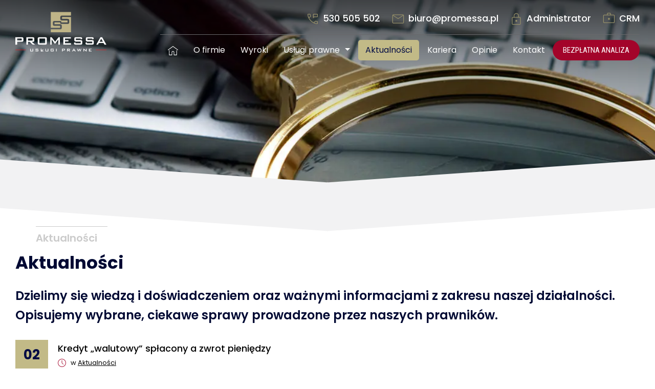

--- FILE ---
content_type: text/html; charset=UTF-8
request_url: https://promessa.pl/aktualnosci/page/2/
body_size: 16654
content:
<!DOCTYPE html><html lang="pl"><head><meta charset="UTF-8"><meta name="viewport" content="width=device-width, initial-scale=1"/> <script data-cfasync="false" data-no-defer="1" data-no-minify="1" data-no-optimize="1">var ewww_webp_supported=!1;function check_webp_feature(A,e){var w;e=void 0!==e?e:function(){},ewww_webp_supported?e(ewww_webp_supported):((w=new Image).onload=function(){ewww_webp_supported=0<w.width&&0<w.height,e&&e(ewww_webp_supported)},w.onerror=function(){e&&e(!1)},w.src="data:image/webp;base64,"+{alpha:"UklGRkoAAABXRUJQVlA4WAoAAAAQAAAAAAAAAAAAQUxQSAwAAAARBxAR/Q9ERP8DAABWUDggGAAAABQBAJ0BKgEAAQAAAP4AAA3AAP7mtQAAAA=="}[A])}check_webp_feature("alpha");</script><script data-cfasync="false" data-no-defer="1" data-no-minify="1" data-no-optimize="1">var Arrive=function(c,w){"use strict";if(c.MutationObserver&&"undefined"!=typeof HTMLElement){var r,a=0,u=(r=HTMLElement.prototype.matches||HTMLElement.prototype.webkitMatchesSelector||HTMLElement.prototype.mozMatchesSelector||HTMLElement.prototype.msMatchesSelector,{matchesSelector:function(e,t){return e instanceof HTMLElement&&r.call(e,t)},addMethod:function(e,t,r){var a=e[t];e[t]=function(){return r.length==arguments.length?r.apply(this,arguments):"function"==typeof a?a.apply(this,arguments):void 0}},callCallbacks:function(e,t){t&&t.options.onceOnly&&1==t.firedElems.length&&(e=[e[0]]);for(var r,a=0;r=e[a];a++)r&&r.callback&&r.callback.call(r.elem,r.elem);t&&t.options.onceOnly&&1==t.firedElems.length&&t.me.unbindEventWithSelectorAndCallback.call(t.target,t.selector,t.callback)},checkChildNodesRecursively:function(e,t,r,a){for(var i,n=0;i=e[n];n++)r(i,t,a)&&a.push({callback:t.callback,elem:i}),0<i.childNodes.length&&u.checkChildNodesRecursively(i.childNodes,t,r,a)},mergeArrays:function(e,t){var r,a={};for(r in e)e.hasOwnProperty(r)&&(a[r]=e[r]);for(r in t)t.hasOwnProperty(r)&&(a[r]=t[r]);return a},toElementsArray:function(e){return e=void 0!==e&&("number"!=typeof e.length||e===c)?[e]:e}}),e=(l.prototype.addEvent=function(e,t,r,a){a={target:e,selector:t,options:r,callback:a,firedElems:[]};return this._beforeAdding&&this._beforeAdding(a),this._eventsBucket.push(a),a},l.prototype.removeEvent=function(e){for(var t,r=this._eventsBucket.length-1;t=this._eventsBucket[r];r--)e(t)&&(this._beforeRemoving&&this._beforeRemoving(t),(t=this._eventsBucket.splice(r,1))&&t.length&&(t[0].callback=null))},l.prototype.beforeAdding=function(e){this._beforeAdding=e},l.prototype.beforeRemoving=function(e){this._beforeRemoving=e},l),t=function(i,n){var o=new e,l=this,s={fireOnAttributesModification:!1};return o.beforeAdding(function(t){var e=t.target;e!==c.document&&e!==c||(e=document.getElementsByTagName("html")[0]);var r=new MutationObserver(function(e){n.call(this,e,t)}),a=i(t.options);r.observe(e,a),t.observer=r,t.me=l}),o.beforeRemoving(function(e){e.observer.disconnect()}),this.bindEvent=function(e,t,r){t=u.mergeArrays(s,t);for(var a=u.toElementsArray(this),i=0;i<a.length;i++)o.addEvent(a[i],e,t,r)},this.unbindEvent=function(){var r=u.toElementsArray(this);o.removeEvent(function(e){for(var t=0;t<r.length;t++)if(this===w||e.target===r[t])return!0;return!1})},this.unbindEventWithSelectorOrCallback=function(r){var a=u.toElementsArray(this),i=r,e="function"==typeof r?function(e){for(var t=0;t<a.length;t++)if((this===w||e.target===a[t])&&e.callback===i)return!0;return!1}:function(e){for(var t=0;t<a.length;t++)if((this===w||e.target===a[t])&&e.selector===r)return!0;return!1};o.removeEvent(e)},this.unbindEventWithSelectorAndCallback=function(r,a){var i=u.toElementsArray(this);o.removeEvent(function(e){for(var t=0;t<i.length;t++)if((this===w||e.target===i[t])&&e.selector===r&&e.callback===a)return!0;return!1})},this},i=new function(){var s={fireOnAttributesModification:!1,onceOnly:!1,existing:!1};function n(e,t,r){return!(!u.matchesSelector(e,t.selector)||(e._id===w&&(e._id=a++),-1!=t.firedElems.indexOf(e._id)))&&(t.firedElems.push(e._id),!0)}var c=(i=new t(function(e){var t={attributes:!1,childList:!0,subtree:!0};return e.fireOnAttributesModification&&(t.attributes=!0),t},function(e,i){e.forEach(function(e){var t=e.addedNodes,r=e.target,a=[];null!==t&&0<t.length?u.checkChildNodesRecursively(t,i,n,a):"attributes"===e.type&&n(r,i)&&a.push({callback:i.callback,elem:r}),u.callCallbacks(a,i)})})).bindEvent;return i.bindEvent=function(e,t,r){t=void 0===r?(r=t,s):u.mergeArrays(s,t);var a=u.toElementsArray(this);if(t.existing){for(var i=[],n=0;n<a.length;n++)for(var o=a[n].querySelectorAll(e),l=0;l<o.length;l++)i.push({callback:r,elem:o[l]});if(t.onceOnly&&i.length)return r.call(i[0].elem,i[0].elem);setTimeout(u.callCallbacks,1,i)}c.call(this,e,t,r)},i},o=new function(){var a={};function i(e,t){return u.matchesSelector(e,t.selector)}var n=(o=new t(function(){return{childList:!0,subtree:!0}},function(e,r){e.forEach(function(e){var t=e.removedNodes,e=[];null!==t&&0<t.length&&u.checkChildNodesRecursively(t,r,i,e),u.callCallbacks(e,r)})})).bindEvent;return o.bindEvent=function(e,t,r){t=void 0===r?(r=t,a):u.mergeArrays(a,t),n.call(this,e,t,r)},o};d(HTMLElement.prototype),d(NodeList.prototype),d(HTMLCollection.prototype),d(HTMLDocument.prototype),d(Window.prototype);var n={};return s(i,n,"unbindAllArrive"),s(o,n,"unbindAllLeave"),n}function l(){this._eventsBucket=[],this._beforeAdding=null,this._beforeRemoving=null}function s(e,t,r){u.addMethod(t,r,e.unbindEvent),u.addMethod(t,r,e.unbindEventWithSelectorOrCallback),u.addMethod(t,r,e.unbindEventWithSelectorAndCallback)}function d(e){e.arrive=i.bindEvent,s(i,e,"unbindArrive"),e.leave=o.bindEvent,s(o,e,"unbindLeave")}}(window,void 0),ewww_webp_supported=!1;function check_webp_feature(e,t){var r;ewww_webp_supported?t(ewww_webp_supported):((r=new Image).onload=function(){ewww_webp_supported=0<r.width&&0<r.height,t(ewww_webp_supported)},r.onerror=function(){t(!1)},r.src="data:image/webp;base64,"+{alpha:"UklGRkoAAABXRUJQVlA4WAoAAAAQAAAAAAAAAAAAQUxQSAwAAAARBxAR/Q9ERP8DAABWUDggGAAAABQBAJ0BKgEAAQAAAP4AAA3AAP7mtQAAAA==",animation:"UklGRlIAAABXRUJQVlA4WAoAAAASAAAAAAAAAAAAQU5JTQYAAAD/////AABBTk1GJgAAAAAAAAAAAAAAAAAAAGQAAABWUDhMDQAAAC8AAAAQBxAREYiI/gcA"}[e])}function ewwwLoadImages(e){if(e){for(var t=document.querySelectorAll(".batch-image img, .image-wrapper a, .ngg-pro-masonry-item a, .ngg-galleria-offscreen-seo-wrapper a"),r=0,a=t.length;r<a;r++)ewwwAttr(t[r],"data-src",t[r].getAttribute("data-webp")),ewwwAttr(t[r],"data-thumbnail",t[r].getAttribute("data-webp-thumbnail"));for(var i=document.querySelectorAll("div.woocommerce-product-gallery__image"),r=0,a=i.length;r<a;r++)ewwwAttr(i[r],"data-thumb",i[r].getAttribute("data-webp-thumb"))}for(var n=document.querySelectorAll("video"),r=0,a=n.length;r<a;r++)ewwwAttr(n[r],"poster",e?n[r].getAttribute("data-poster-webp"):n[r].getAttribute("data-poster-image"));for(var o,l=document.querySelectorAll("img.ewww_webp_lazy_load"),r=0,a=l.length;r<a;r++)e&&(ewwwAttr(l[r],"data-lazy-srcset",l[r].getAttribute("data-lazy-srcset-webp")),ewwwAttr(l[r],"data-srcset",l[r].getAttribute("data-srcset-webp")),ewwwAttr(l[r],"data-lazy-src",l[r].getAttribute("data-lazy-src-webp")),ewwwAttr(l[r],"data-src",l[r].getAttribute("data-src-webp")),ewwwAttr(l[r],"data-orig-file",l[r].getAttribute("data-webp-orig-file")),ewwwAttr(l[r],"data-medium-file",l[r].getAttribute("data-webp-medium-file")),ewwwAttr(l[r],"data-large-file",l[r].getAttribute("data-webp-large-file")),null!=(o=l[r].getAttribute("srcset"))&&!1!==o&&o.includes("R0lGOD")&&ewwwAttr(l[r],"src",l[r].getAttribute("data-lazy-src-webp"))),l[r].className=l[r].className.replace(/\bewww_webp_lazy_load\b/,"");for(var s=document.querySelectorAll(".ewww_webp"),r=0,a=s.length;r<a;r++)e?(ewwwAttr(s[r],"srcset",s[r].getAttribute("data-srcset-webp")),ewwwAttr(s[r],"src",s[r].getAttribute("data-src-webp")),ewwwAttr(s[r],"data-orig-file",s[r].getAttribute("data-webp-orig-file")),ewwwAttr(s[r],"data-medium-file",s[r].getAttribute("data-webp-medium-file")),ewwwAttr(s[r],"data-large-file",s[r].getAttribute("data-webp-large-file")),ewwwAttr(s[r],"data-large_image",s[r].getAttribute("data-webp-large_image")),ewwwAttr(s[r],"data-src",s[r].getAttribute("data-webp-src"))):(ewwwAttr(s[r],"srcset",s[r].getAttribute("data-srcset-img")),ewwwAttr(s[r],"src",s[r].getAttribute("data-src-img"))),s[r].className=s[r].className.replace(/\bewww_webp\b/,"ewww_webp_loaded");window.jQuery&&jQuery.fn.isotope&&jQuery.fn.imagesLoaded&&(jQuery(".fusion-posts-container-infinite").imagesLoaded(function(){jQuery(".fusion-posts-container-infinite").hasClass("isotope")&&jQuery(".fusion-posts-container-infinite").isotope()}),jQuery(".fusion-portfolio:not(.fusion-recent-works) .fusion-portfolio-wrapper").imagesLoaded(function(){jQuery(".fusion-portfolio:not(.fusion-recent-works) .fusion-portfolio-wrapper").isotope()}))}function ewwwWebPInit(e){ewwwLoadImages(e),ewwwNggLoadGalleries(e),document.arrive(".ewww_webp",function(){ewwwLoadImages(e)}),document.arrive(".ewww_webp_lazy_load",function(){ewwwLoadImages(e)}),document.arrive("videos",function(){ewwwLoadImages(e)}),"loading"==document.readyState?document.addEventListener("DOMContentLoaded",ewwwJSONParserInit):("undefined"!=typeof galleries&&ewwwNggParseGalleries(e),ewwwWooParseVariations(e))}function ewwwAttr(e,t,r){null!=r&&!1!==r&&e.setAttribute(t,r)}function ewwwJSONParserInit(){"undefined"!=typeof galleries&&check_webp_feature("alpha",ewwwNggParseGalleries),check_webp_feature("alpha",ewwwWooParseVariations)}function ewwwWooParseVariations(e){if(e)for(var t=document.querySelectorAll("form.variations_form"),r=0,a=t.length;r<a;r++){var i=t[r].getAttribute("data-product_variations"),n=!1;try{for(var o in i=JSON.parse(i))void 0!==i[o]&&void 0!==i[o].image&&(void 0!==i[o].image.src_webp&&(i[o].image.src=i[o].image.src_webp,n=!0),void 0!==i[o].image.srcset_webp&&(i[o].image.srcset=i[o].image.srcset_webp,n=!0),void 0!==i[o].image.full_src_webp&&(i[o].image.full_src=i[o].image.full_src_webp,n=!0),void 0!==i[o].image.gallery_thumbnail_src_webp&&(i[o].image.gallery_thumbnail_src=i[o].image.gallery_thumbnail_src_webp,n=!0),void 0!==i[o].image.thumb_src_webp&&(i[o].image.thumb_src=i[o].image.thumb_src_webp,n=!0));n&&ewwwAttr(t[r],"data-product_variations",JSON.stringify(i))}catch(e){}}}function ewwwNggParseGalleries(e){if(e)for(var t in galleries){var r=galleries[t];galleries[t].images_list=ewwwNggParseImageList(r.images_list)}}function ewwwNggLoadGalleries(e){e&&document.addEventListener("ngg.galleria.themeadded",function(e,t){window.ngg_galleria._create_backup=window.ngg_galleria.create,window.ngg_galleria.create=function(e,t){var r=$(e).data("id");return galleries["gallery_"+r].images_list=ewwwNggParseImageList(galleries["gallery_"+r].images_list),window.ngg_galleria._create_backup(e,t)}})}function ewwwNggParseImageList(e){for(var t in e){var r=e[t];if(void 0!==r["image-webp"]&&(e[t].image=r["image-webp"],delete e[t]["image-webp"]),void 0!==r["thumb-webp"]&&(e[t].thumb=r["thumb-webp"],delete e[t]["thumb-webp"]),void 0!==r.full_image_webp&&(e[t].full_image=r.full_image_webp,delete e[t].full_image_webp),void 0!==r.srcsets)for(var a in r.srcsets)nggSrcset=r.srcsets[a],void 0!==r.srcsets[a+"-webp"]&&(e[t].srcsets[a]=r.srcsets[a+"-webp"],delete e[t].srcsets[a+"-webp"]);if(void 0!==r.full_srcsets)for(var i in r.full_srcsets)nggFSrcset=r.full_srcsets[i],void 0!==r.full_srcsets[i+"-webp"]&&(e[t].full_srcsets[i]=r.full_srcsets[i+"-webp"],delete e[t].full_srcsets[i+"-webp"])}return e}check_webp_feature("alpha",ewwwWebPInit);</script><meta name='robots' content='index, follow, max-image-preview:large, max-snippet:-1, max-video-preview:-1' /> <script id="cookieyes" type="text/javascript" src="https://cdn-cookieyes.com/client_data/c8b7ac28be025ecf1219f2b9/script.js"></script> <link rel="canonical" href="https://promessa.pl/aktualnosci/" /><meta property="og:locale" content="pl_PL" /><meta property="og:type" content="article" /><meta property="og:title" content="Aktualności - Promessa" /><meta property="og:url" content="https://promessa.pl/aktualnosci/" /><meta property="og:site_name" content="Promessa" /><meta property="article:publisher" content="https://www.facebook.com/promessaprawo/" /><meta property="article:modified_time" content="2020-06-05T09:59:47+00:00" /><meta name="twitter:card" content="summary_large_image" /> <script type="application/ld+json" class="yoast-schema-graph">{"@context":"https://schema.org","@graph":[{"@type":"WebPage","@id":"https://promessa.pl/aktualnosci/","url":"https://promessa.pl/aktualnosci/","name":"Aktualności - Promessa","isPartOf":{"@id":"https://promessa.pl/#website"},"datePublished":"2020-05-22T12:58:31+00:00","dateModified":"2020-06-05T09:59:47+00:00","inLanguage":"pl-PL","potentialAction":[{"@type":"ReadAction","target":["https://promessa.pl/aktualnosci/"]}]},{"@type":"WebSite","@id":"https://promessa.pl/#website","url":"https://promessa.pl/","name":"Promessa","description":"","potentialAction":[{"@type":"SearchAction","target":{"@type":"EntryPoint","urlTemplate":"https://promessa.pl/?s={search_term_string}"},"query-input":{"@type":"PropertyValueSpecification","valueRequired":true,"valueName":"search_term_string"}}],"inLanguage":"pl-PL"}]}</script> <link href='https://fonts.gstatic.com' crossorigin='anonymous' rel='preconnect' /> <script type="text/javascript" src="https://promessa.pl/wp-content/cache/autoptimize/js/autoptimize_single_a46fb81762396b7bf2020774a2fb4d9e.js?ver=3.3.1" id="jquery-js"></script> <script type="text/javascript" src="https://promessa.pl/wp-content/themes/promessa/assets/js/slick.min.js?ver=1.1" id="slick-js"></script> <script type="text/javascript" src="https://promessa.pl/wp-content/themes/promessa/assets/js/wow.min.js?ver=1.1" id="wow-js"></script> <link rel="https://api.w.org/" href="https://promessa.pl/wp-json/" /><link rel="alternate" title="JSON" type="application/json" href="https://promessa.pl/wp-json/wp/v2/pages/11" /><link rel="EditURI" type="application/rsd+xml" title="RSD" href="https://promessa.pl/xmlrpc.php?rsd" /><link rel='shortlink' href='https://promessa.pl/?p=11' /><link rel="alternate" title="oEmbed (JSON)" type="application/json+oembed" href="https://promessa.pl/wp-json/oembed/1.0/embed?url=https%3A%2F%2Fpromessa.pl%2Faktualnosci%2F" /><link rel="alternate" title="oEmbed (XML)" type="text/xml+oembed" href="https://promessa.pl/wp-json/oembed/1.0/embed?url=https%3A%2F%2Fpromessa.pl%2Faktualnosci%2F&#038;format=xml" /> <noscript><style>.lazyload[data-src]{display:none !important}</style></noscript><link rel="shortcut icon" href="https://promessa.pl/wp-content/themes/promessa/assets/images/favicon.png" type="image/png"><link rel="icon" href="https://promessa.pl/wp-content/themes/promessa/assets/images/favicon.png" type="image/png"><link media="all" href="https://promessa.pl/wp-content/cache/autoptimize/css/autoptimize_5e351cf54e0e7db2e14e40ef932807b7.css" rel="stylesheet"><title>Aktualności - Promessa</title>  <script>!function(f,b,e,v,n,t,s){if(f.fbq)return;n=f.fbq=function(){n.callMethod?n.callMethod.apply(n,arguments):n.queue.push(arguments);};if(!f._fbq)f._fbq=n;n.push=n;n.loaded=!0;n.version='2.0';n.queue=[];t=b.createElement(e);t.async=!0;t.src=v;s=b.getElementsByTagName(e)[0];s.parentNode.insertBefore(t,s);}(window,document,'script','https://connect.facebook.net/en_US/fbevents.js');fbq('init','261626705613962');fbq('track','PageView');</script> <noscript> <img height="1" width="1" style="display:none" src="https://www.facebook.com/tr?id=261626705613962&ev=PageView&noscript=1"/> </noscript></head><body class="paged wp-singular page-template page-template-page_templates page-template-news page-template-page_templatesnews-php page page-id-11 paged-2 page-paged-2 wp-theme-promessa resizable"> <script type="text/javascript">new WOW().init();</script> <div id="top-to"></div><header class="page-header"><div class="container"><div class="row"><div class="col-lg-2"> <a href="https://promessa.pl/" class="logo"> <svg version="1.1" id="logo" xmlns="http://www.w3.org/2000/svg" xmlns:xlink="http://www.w3.org/1999/xlink" x="0px" y="0px" viewBox="0 0 425.2 183.18" style="enable-background:new 0 0 425.2 183.18;" xml:space="preserve"> <path class="st0" d="M207.74,73.04c0.58,0,1.05-0.47,1.05-1.05v-6.8c0-0.58-0.47-1.05-1.05-1.05h-23.22c-1.81,0-3.33-0.14-4.56-0.42
 c-1.23-0.27-2.22-0.75-2.98-1.43c-0.75-0.68-1.29-1.62-1.62-2.83c-0.33-1.21-0.49-2.71-0.49-4.52v-4.29c0-1.81,0.16-3.31,0.49-4.52
 c0.33-1.2,0.87-2.15,1.62-2.83c0.75-0.68,1.75-1.15,2.98-1.43c1.23-0.28,2.75-0.41,4.56-0.41h22.08c1.71,0,3.18,0.13,4.41,0.38
 c1.23,0.25,2.23,0.71,3.01,1.36c0,0,0.01,0,0.01,0c0.39,0.33,0.59,0.82,0.59,1.32l0.01,2.5c0,0.58,0.47,1.04,1.05,1.04h26.98
 c0.58,0,1.05-0.47,1.05-1.05v-6.8c0-0.58-0.47-1.05-1.05-1.05h-23.22c-1.81,0-3.33-0.14-4.56-0.42c-1.23-0.27-2.22-0.75-2.98-1.43
 c-0.75-0.68-1.29-1.62-1.62-2.83c-0.33-1.2-0.49-2.71-0.49-4.52v-4.3c0-1.81,0.16-3.31,0.49-4.52c0.33-1.21,0.87-2.15,1.62-2.83
 c0.75-0.68,1.75-1.16,2.98-1.43c1.23-0.28,2.75-0.42,4.56-0.42h40.12V0h-93.94v73.04H207.74z"/> <path class="st0" d="M218.76,23.27c-0.58,0-1.05,0.47-1.05,1.05v6.27c0,0.58,0.47,1.05,1.05,1.05h23.22c1.81,0,3.34,0.14,4.6,0.41
 c1.25,0.28,2.26,0.75,3.01,1.43c0.75,0.68,1.29,1.62,1.62,2.83c0.33,1.2,0.49,2.71,0.49,4.52v5.35c0,1.81-0.16,3.32-0.49,4.52
 c-0.33,1.21-0.87,2.15-1.62,2.83c-0.75,0.68-1.76,1.16-3.01,1.43c-1.26,0.28-2.79,0.41-4.6,0.41h-24.04c-1.81,0-3.34-0.14-4.6-0.41
 c-1.26-0.28-2.26-0.75-3.02-1.43c-0.27-0.25-0.52-0.53-0.74-0.85c-0.11-0.17-0.17-0.37-0.17-0.57l0-2.81c0-0.58-0.47-1.05-1.05-1.05
 h-24.54c-0.58,0-1.05,0.47-1.05,1.05v6.27c0,0.58,0.47,1.05,1.05,1.05h23.22c1.81,0,3.34,0.14,4.6,0.41
 c1.26,0.28,2.26,0.75,3.01,1.43c0.76,0.68,1.29,1.62,1.62,2.83c0.33,1.21,0.49,2.71,0.49,4.52v5.35c0,1.81-0.16,3.32-0.49,4.52
 c-0.33,1.21-0.87,2.15-1.62,2.83c-0.75,0.68-1.76,1.16-3.01,1.43c-1.26,0.28-2.79,0.41-4.6,0.41h-41.43v13.6h93.95V23.27H218.76z"/> <path class="st1" d="M0.19,117.08h29.7c2.69,0,4.66,0.51,5.91,1.55c1.25,1.03,1.88,2.76,1.88,5.17v7.73c0,2.42-0.63,4.14-1.88,5.18
 c-1.26,1.03-3.23,1.54-5.91,1.54H8.12v13.51H0.19V117.08z M8.12,123.06v9.21h18.14c1.25,0,2.17-0.17,2.76-0.51
 c0.58-0.34,0.87-1.09,0.87-2.25v-3.7c0-1.16-0.29-1.91-0.87-2.25c-0.58-0.34-1.5-0.5-2.76-0.5H8.12z"/> <path class="st1" d="M51.16,117.08h29.7c2.69,0,4.66,0.51,5.91,1.55c1.25,1.03,1.88,2.76,1.88,5.17v8.13c0,2.42-0.63,4.14-1.88,5.17
 c-1.26,1.03-3.23,1.55-5.91,1.55H76.3l15.99,13.1H80.73l-13.98-13.1h-7.66v13.1h-7.93V117.08z M59.09,123.06v9.68h18.14
 c1.25,0,2.17-0.17,2.76-0.5c0.58-0.34,0.87-1.09,0.87-2.25v-4.17c0-1.16-0.29-1.91-0.87-2.25c-0.58-0.34-1.5-0.5-2.76-0.5H59.09z"/> <path class="st1" d="M104.89,121.24c0.29-1.07,0.77-1.91,1.44-2.52c0.67-0.6,1.56-1.03,2.65-1.28c1.1-0.24,2.45-0.37,4.07-0.37
 h25.54c1.61,0,2.97,0.12,4.07,0.37c1.1,0.25,1.98,0.67,2.65,1.28c0.67,0.6,1.15,1.45,1.45,2.52c0.29,1.08,0.44,2.42,0.44,4.03v18.28
 c0,1.61-0.15,2.96-0.44,4.03c-0.29,1.08-0.77,1.92-1.45,2.52c-0.67,0.61-1.56,1.03-2.65,1.28c-1.1,0.25-2.45,0.37-4.07,0.37h-25.54
 c-1.61,0-2.97-0.12-4.07-0.37c-1.1-0.25-1.98-0.67-2.65-1.28c-0.67-0.6-1.15-1.44-1.44-2.52c-0.29-1.08-0.44-2.42-0.44-4.03v-18.28
 C104.45,123.66,104.59,122.32,104.89,121.24 M139.13,123.26h-26.61v21.98h26.61V123.26z"/> <path class="st1" d="M162.83,117.08h6.52l16.33,20.97l15.99-20.97h6.45v34.68h-7.46v-21.44c0-0.36,0.02-0.84,0.07-1.45
 c0.04-0.61,0.11-1.35,0.2-2.25c-0.36,0.76-0.71,1.46-1.04,2.08c-0.34,0.63-0.66,1.14-0.97,1.55l-13.04,17.34h-1.61l-13.04-17.4
 c-0.4-0.54-0.79-1.1-1.14-1.68c-0.36-0.58-0.67-1.21-0.94-1.88c0.14,1.43,0.2,2.67,0.2,3.7v21.44h-6.52V117.08z"/> <polygon class="st1" points="223.86,117.08 259.35,117.08 259.35,122.99 231.93,122.99 231.93,130.72 247.92,130.72 247.92,136.63
 231.93,136.63 231.93,145.24 259.68,145.24 259.68,151.76 223.86,151.76 "/> <path class="st1" d="M282.23,123.13v7.46h21.64c1.61,0,2.98,0.12,4.1,0.37c1.12,0.25,2.02,0.67,2.69,1.28
 c0.67,0.61,1.15,1.45,1.45,2.52c0.29,1.07,0.44,2.42,0.44,4.03v4.77c0,1.61-0.15,2.96-0.44,4.03c-0.29,1.08-0.77,1.92-1.45,2.52
 c-0.67,0.61-1.57,1.03-2.69,1.28c-1.12,0.25-2.49,0.37-4.1,0.37h-21.44c-1.61,0-2.98-0.12-4.1-0.37c-1.12-0.25-2.02-0.67-2.69-1.28
 c-0.67-0.6-1.15-1.44-1.44-2.52c-0.29-1.08-0.44-2.42-0.44-4.03v-0.94l7.12-1.48v4.1h24.53v-7.93h-21.64
 c-1.61,0-2.97-0.12-4.06-0.37c-1.1-0.25-1.98-0.67-2.66-1.28c-0.67-0.61-1.15-1.44-1.44-2.52c-0.29-1.08-0.44-2.42-0.44-4.03v-3.83
 c0-1.61,0.14-2.96,0.44-4.03c0.29-1.07,0.77-1.91,1.44-2.52c0.67-0.6,1.56-1.03,2.66-1.28c1.1-0.25,2.45-0.37,4.06-0.37h19.69
 c1.52,0,2.83,0.11,3.93,0.34c1.1,0.22,1.99,0.63,2.69,1.21c0.69,0.58,1.2,1.37,1.51,2.35c0.31,0.99,0.47,2.22,0.47,3.7v0.74
 l-7.12,1.68v-3.97H282.23z"/> <path class="st1" d="M335.98,123.13v7.46h21.64c1.61,0,2.98,0.12,4.1,0.37c1.12,0.25,2.02,0.67,2.69,1.28
 c0.67,0.61,1.15,1.45,1.45,2.52c0.29,1.07,0.44,2.42,0.44,4.03v4.77c0,1.61-0.15,2.96-0.44,4.03c-0.29,1.08-0.77,1.92-1.45,2.52
 c-0.67,0.61-1.57,1.03-2.69,1.28c-1.12,0.25-2.49,0.37-4.1,0.37h-21.44c-1.61,0-2.98-0.12-4.1-0.37c-1.12-0.25-2.02-0.67-2.69-1.28
 c-0.67-0.6-1.15-1.44-1.44-2.52c-0.29-1.08-0.44-2.42-0.44-4.03v-0.94l7.12-1.48v4.1h24.53v-7.93h-21.64
 c-1.61,0-2.97-0.12-4.07-0.37c-1.1-0.25-1.98-0.67-2.65-1.28c-0.67-0.61-1.15-1.44-1.44-2.52c-0.29-1.08-0.44-2.42-0.44-4.03v-3.83
 c0-1.61,0.14-2.96,0.44-4.03c0.29-1.07,0.77-1.91,1.44-2.52c0.67-0.6,1.56-1.03,2.65-1.28c1.1-0.25,2.45-0.37,4.07-0.37h19.69
 c1.52,0,2.83,0.11,3.93,0.34c1.1,0.22,1.99,0.63,2.69,1.21c0.69,0.58,1.2,1.37,1.51,2.35c0.31,0.99,0.47,2.22,0.47,3.7v0.74
 l-7.12,1.68v-3.97H335.98z"/> <path class="st1" d="M397.32,117.08h7.8l19.89,34.68h-9.07l-4.17-7.59h-21.98l-4.03,7.59h-8.06L397.32,117.08z M408.4,137.91
 l-7.46-14.11l-7.73,14.11H408.4z"/> <path class="st1" d="M72.07,180.85h8.19v-10.03h2.87v9.44c0,0.57-0.05,1.05-0.16,1.44c-0.1,0.38-0.27,0.68-0.51,0.9
 c-0.24,0.21-0.56,0.37-0.95,0.45c-0.39,0.09-0.87,0.13-1.45,0.13h-7.81c-0.57,0-1.06-0.04-1.45-0.13c-0.39-0.09-0.71-0.24-0.95-0.45
 c-0.24-0.22-0.41-0.52-0.51-0.9c-0.1-0.38-0.16-0.86-0.16-1.44v-9.44h2.87V180.85z"/> <path class="st1" d="M96.76,172.98v2.66h7.71c0.57,0,1.06,0.04,1.46,0.13c0.4,0.09,0.72,0.24,0.96,0.45
 c0.24,0.21,0.41,0.51,0.52,0.9c0.1,0.38,0.15,0.86,0.15,1.44v1.7c0,0.57-0.05,1.05-0.15,1.44c-0.11,0.38-0.28,0.68-0.52,0.9
 c-0.24,0.22-0.56,0.37-0.96,0.46c-0.4,0.09-0.89,0.13-1.46,0.13h-7.64c-0.57,0-1.06-0.04-1.46-0.13c-0.4-0.09-0.72-0.24-0.96-0.46
 c-0.24-0.22-0.41-0.52-0.52-0.9c-0.1-0.38-0.15-0.86-0.15-1.44v-0.34l2.54-0.53v1.46h8.74v-2.82h-7.71c-0.57,0-1.06-0.04-1.45-0.13
 c-0.39-0.09-0.71-0.24-0.95-0.46c-0.24-0.22-0.41-0.51-0.51-0.9c-0.1-0.38-0.16-0.86-0.16-1.44v-1.37c0-0.57,0.05-1.05,0.16-1.44
 c0.1-0.38,0.28-0.68,0.51-0.9c0.24-0.22,0.56-0.37,0.95-0.45c0.39-0.09,0.87-0.13,1.45-0.13h7.02c0.54,0,1.01,0.04,1.4,0.12
 c0.39,0.08,0.71,0.22,0.96,0.43c0.25,0.21,0.43,0.49,0.54,0.84c0.11,0.35,0.17,0.79,0.17,1.32v0.26l-2.54,0.6v-1.41H96.76z"/> <path class="st1" d="M142.99,180.85h8.19v-10.03h2.87v9.44c0,0.57-0.05,1.05-0.16,1.44c-0.1,0.38-0.27,0.68-0.51,0.9
 c-0.24,0.21-0.56,0.37-0.95,0.45c-0.39,0.09-0.87,0.13-1.45,0.13h-7.81c-0.58,0-1.06-0.04-1.45-0.13c-0.39-0.09-0.71-0.24-0.95-0.45
 c-0.24-0.22-0.41-0.52-0.51-0.9c-0.11-0.38-0.16-0.86-0.16-1.44v-9.44h2.87V180.85z"/> <path class="st1" d="M167.61,173.02v7.83h8.98v-2.75h-4.69v-2.11h7.5v4.26c0,0.58-0.05,1.05-0.16,1.44c-0.1,0.38-0.27,0.68-0.51,0.9
 c-0.24,0.21-0.55,0.37-0.95,0.45c-0.39,0.09-0.87,0.13-1.45,0.13h-8.52c-0.57,0-1.06-0.04-1.45-0.13c-0.39-0.09-0.71-0.24-0.95-0.45
 c-0.24-0.22-0.41-0.52-0.51-0.9c-0.1-0.38-0.16-0.86-0.16-1.44v-6.51c0-0.57,0.05-1.05,0.16-1.43c0.1-0.38,0.28-0.68,0.51-0.9
 c0.24-0.22,0.55-0.37,0.95-0.45c0.39-0.09,0.87-0.13,1.45-0.13h8.52c0.56,0,1.03,0.04,1.42,0.12c0.39,0.08,0.71,0.23,0.95,0.44
 c0.24,0.21,0.41,0.5,0.53,0.86c0.11,0.36,0.17,0.82,0.17,1.38v0.29l-2.8,0.5v-1.39H167.61z"/> <rect x="190.09" y="170.82" class="st1" width="2.87" height="12.36"/> <path class="st1" d="M218.13,170.82h10.58c0.96,0,1.66,0.18,2.11,0.55c0.45,0.37,0.67,0.98,0.67,1.84v2.75
 c0,0.86-0.22,1.48-0.67,1.84c-0.45,0.37-1.15,0.55-2.11,0.55h-7.76v4.81h-2.83V170.82z M220.96,172.95v3.28h6.47
 c0.45,0,0.77-0.06,0.98-0.18c0.21-0.12,0.31-0.39,0.31-0.8v-1.32c0-0.41-0.1-0.68-0.31-0.8c-0.21-0.12-0.53-0.18-0.98-0.18H220.96z"/> <path class="st1" d="M241.37,170.82h10.59c0.96,0,1.66,0.18,2.11,0.55c0.45,0.37,0.67,0.98,0.67,1.84v2.9
 c0,0.86-0.22,1.48-0.67,1.85c-0.45,0.37-1.15,0.55-2.11,0.55h-1.63l5.7,4.67h-4.12l-4.98-4.67h-2.73v4.67h-2.83V170.82z
 M244.2,172.95v3.45h6.47c0.45,0,0.77-0.06,0.98-0.18c0.21-0.12,0.31-0.39,0.31-0.8v-1.48c0-0.41-0.11-0.68-0.31-0.8
 c-0.21-0.12-0.54-0.18-0.98-0.18H244.2z"/> <path class="st1" d="M271.78,170.82h2.78l7.09,12.36h-3.23l-1.49-2.71h-7.83l-1.44,2.71h-2.87L271.78,170.82z M275.73,178.24
 l-2.66-5.03l-2.75,5.03H275.73z"/> <polygon class="st1" points="287.87,170.82 290.84,170.82 293.98,179.11 297.26,170.82 299.27,170.82 302.63,179.11 305.62,170.82
 308.18,170.82 303.42,183.18 301.48,183.18 298.08,174.63 294.63,183.18 292.64,183.18 "/> <path class="st1" d="M317.87,170.82h1.96l8.69,7.28c0.26,0.21,0.5,0.42,0.73,0.64c0.23,0.21,0.46,0.45,0.68,0.71
 c-0.03-0.51-0.06-0.95-0.08-1.31c-0.03-0.36-0.04-0.63-0.04-0.83v-6.49h2.59v12.36h-1.96l-9.08-7.64c-0.18-0.16-0.35-0.32-0.52-0.48
 c-0.17-0.16-0.34-0.33-0.51-0.53c0.05,0.48,0.08,0.88,0.1,1.21c0.02,0.33,0.02,0.58,0.02,0.75v6.68h-2.59V170.82z"/> <polygon class="st1" points="343.24,170.82 355.88,170.82 355.88,172.93 346.11,172.93 346.11,175.68 351.81,175.68 351.81,177.79
 346.11,177.79 346.11,180.85 356,180.85 356,183.18 343.24,183.18 "/> <polygon class="st1" points="131.62,174.61 127.5,174.61 121.58,180.01 121.58,170.82 118.7,170.82 118.7,183.18 130.85,183.18
 130.85,180.85 124.12,180.85 "/> <path class="st2" d="M425.2,177.54h-48.9v-2.01h48.9V177.54z M48.9,175.52H0v2.01h48.9V175.52z"/> </svg> </a></div><div class="col-lg-10"><nav class="navbar navbar-expand-lg navbar-main"><div class="contact-header"> <a href="tel:530 505 502"> <svg xmlns="http://www.w3.org/2000/svg" viewBox="0 -960 960 960"><path d="M507.69-516.92v-250.77q0-13.73 9.35-23.02t23.17-9.29H767.8q13.82 0 23.01 9.29 9.19 9.29 9.19 23.02v141.54q0 13.73-9.29 23.02-9.29 9.28-23.02 9.28H584.62l-76.93 76.93Zm40-116.93H760V-760H547.69v126.15Zm0 0V-760v126.15ZM757.23-160q-101.15 0-207.38-50.65-106.23-50.66-197.39-142.2-91.15-91.53-141.81-197.38Q160-656.08 160-757.23q0-18.33 12-30.55Q184-800 202-800h98.92q16.31 0 28.46 10.27 12.16 10.27 16.47 26.35L365.69-668q2.77 16.77-1 29.31t-13.31 20.54l-87.76 81.84q24.61 44.69 54.42 83.04 29.81 38.35 63.58 72.65 34.84 34.85 75 64.81 40.15 29.96 88.15 56.58l85.54-87.08q9.77-10.54 21.96-13.88 12.19-3.35 26.96-1.35l84.15 17.23q16.31 4 26.47 16.43Q800-315.46 800-299.38V-202q0 18-12.22 30t-30.55 12ZM244.85-573.85l76.77-70.61q3.84-3.08 5-8.46 1.15-5.39-.39-10l-17.77-84.77q-1.54-6.16-5.38-9.23-3.85-3.08-10-3.08H211q-4.62 0-7.69 3.08-3.08 3.07-3.08 7.69 1.15 41 12.85 85.61 11.69 44.62 31.77 89.77Zm338 333.39q40.53 20.08 86.42 29.69 45.88 9.62 79.96 10.31 4.62 0 7.69-3.08 3.08-3.08 3.08-7.69v-80.31q0-6.15-3.08-10-3.07-3.84-9.23-5.38l-74-15.16q-4.61-1.54-8.07-.38-3.47 1.15-7.31 5l-75.46 77Zm-338-333.39Zm338 333.39Z"/></svg> 530 505 502 </a> <a href="mailto:biuro@promessa.pl"> <svg xmlns="http://www.w3.org/2000/svg" viewBox="0 -960 960 960"><path d="M184.62-200q-27.62 0-46.12-18.5Q120-237 120-264.62v-430.76q0-27.62 18.5-46.12Q157-760 184.62-760h590.76q27.62 0 46.12 18.5Q840-723 840-695.38v430.76q0 27.62-18.5 46.12Q803-200 775.38-200H184.62ZM480-475.38 160-684.62v420q0 10.77 6.92 17.7 6.93 6.92 17.7 6.92h590.76q10.77 0 17.7-6.92 6.92-6.93 6.92-17.7v-420L480-475.38Zm0-44.62 307.69-200H172.31L480-520ZM160-684.62V-720v455.38q0 10.77 6.92 17.7 6.93 6.92 17.7 6.92H160v-444.62Z"/></svg> biuro@promessa.pl </a> <a href="https://promessa.pl/wp-admin"> <svg xmlns="http://www.w3.org/2000/svg" viewBox="0 -960 960 960"><path d="M264.62-120q-26.85 0-45.74-18.88Q200-157.77 200-184.62v-350.76q0-26.85 18.88-45.74Q237.77-600 264.62-600H320v-80q0-66.85 46.58-113.42Q413.15-840 480-840t113.42 46.58Q640-746.85 640-680v80h55.38q26.85 0 45.74 18.88Q760-562.23 760-535.38v350.76q0 26.85-18.88 45.74Q722.23-120 695.38-120H264.62Zm0-40h430.76q10.77 0 17.7-6.92 6.92-6.93 6.92-17.7v-350.76q0-10.77-6.92-17.7-6.93-6.92-17.7-6.92H264.62q-10.77 0-17.7 6.92-6.92 6.93-6.92 17.7v350.76q0 10.77 6.92 17.7 6.93 6.92 17.7 6.92ZM480-300q25.31 0 42.65-17.35Q540-334.69 540-360t-17.35-42.65Q505.31-420 480-420t-42.65 17.35Q420-385.31 420-360t17.35 42.65Q454.69-300 480-300ZM360-600h240v-80q0-50-35-85t-85-35q-50 0-85 35t-35 85v80ZM240-160v-400 400Z"/></svg> Administrator </a> <a href="https://crm.promessa.pl/" target="_blank"> <svg xmlns="http://www.w3.org/2000/svg" viewBox="0 -960 960 960"><path d="M480-360q25.31 0 42.65-17.35Q540-394.69 540-420t-17.35-42.65Q505.31-480 480-480t-42.65 17.35Q420-445.31 420-420t17.35 42.65Q454.69-360 480-360ZM184.62-160q-27.62 0-46.12-18.5Q120-197 120-224.62v-390.76q0-27.62 18.5-46.12Q157-680 184.62-680H360v-55.39q0-27.61 18.5-46.11t46.12-18.5h110.76q27.62 0 46.12 18.5Q600-763 600-735.39V-680h175.38q27.62 0 46.12 18.5Q840-643 840-615.38v390.76q0 27.62-18.5 46.12Q803-160 775.38-160H184.62Zm0-40h590.76q9.24 0 16.93-7.69 7.69-7.69 7.69-16.93v-390.76q0-9.24-7.69-16.93-7.69-7.69-16.93-7.69H184.62q-9.24 0-16.93 7.69-7.69 7.69-7.69 16.93v390.76q0 9.24 7.69 16.93 7.69 7.69 16.93 7.69ZM400-680h160v-55.39q0-9.23-7.69-16.92-7.69-7.69-16.93-7.69H424.62q-9.24 0-16.93 7.69-7.69 7.69-7.69 16.92V-680ZM160-200v-440 440Z"/></svg> CRM </a></div> <button class="navbar-toggler hamburger hamburger--squeeze" type="button" data-toggle="collapse" data-target="#navbarMain" aria-controls="navbarMain" aria-expanded="false" aria-label="Toggle navigation"> <span class="hamburger-box"> <span class="hamburger-inner"></span> </span> </button> <script type="text/javascript">$(function(){$(".hamburger").click(function(){$(this).toggleClass("is-active");});});</script> <div class="collapse navbar-collapse" id="navbarMain"><div class="inner"><ul id="menu-menu-glowne" class="navbar-nav"><li itemscope="itemscope" itemtype="https://www.schema.org/SiteNavigationElement" id="menu-item-26" class="home-link menu-item menu-item-type-post_type menu-item-object-page menu-item-home menu-item-26 nav-item"><a title="Strona główna" href="https://promessa.pl/" class="nav-link"><svg version="1.1" id="Layer_1" xmlns="http://www.w3.org/2000/svg" xmlns:xlink="http://www.w3.org/1999/xlink" x="0px" y="0px"
 viewBox="0 0 512 512" style="enable-background:new 0 0 512 512;" xml:space="preserve"> <g> <g> <path d="M506.555,208.064L263.859,30.367c-4.68-3.426-11.038-3.426-15.716,0L5.445,208.064
 c-5.928,4.341-7.216,12.665-2.875,18.593s12.666,7.214,18.593,2.875L256,57.588l234.837,171.943c2.368,1.735,5.12,2.57,7.848,2.57
 c4.096,0,8.138-1.885,10.744-5.445C513.771,220.729,512.483,212.405,506.555,208.064z"/> </g> </g> <g> <g> <path d="M442.246,232.543c-7.346,0-13.303,5.956-13.303,13.303v211.749H322.521V342.009c0-36.68-29.842-66.52-66.52-66.52
 s-66.52,29.842-66.52,66.52v115.587H83.058V245.847c0-7.347-5.957-13.303-13.303-13.303s-13.303,5.956-13.303,13.303v225.053
 c0,7.347,5.957,13.303,13.303,13.303h133.029c6.996,0,12.721-5.405,13.251-12.267c0.032-0.311,0.052-0.651,0.052-1.036v-128.89
 c0-22.009,17.905-39.914,39.914-39.914s39.914,17.906,39.914,39.914v128.89c0,0.383,0.02,0.717,0.052,1.024
 c0.524,6.867,6.251,12.279,13.251,12.279h133.029c7.347,0,13.303-5.956,13.303-13.303V245.847
 C455.549,238.499,449.593,232.543,442.246,232.543z"/> </g> </g> <g> </g> <g> </g> <g> </g> <g> </g> <g> </g> <g> </g> <g> </g> <g> </g> <g> </g> <g> </g> <g> </g> <g> </g> <g> </g> <g> </g> <g> </g> </svg></a></li><li itemscope="itemscope" itemtype="https://www.schema.org/SiteNavigationElement" id="menu-item-30" class="menu-item menu-item-type-post_type menu-item-object-page menu-item-30 nav-item"><a title="O firmie" href="https://promessa.pl/o-firmie/" class="nav-link">O firmie</a></li><li itemscope="itemscope" itemtype="https://www.schema.org/SiteNavigationElement" id="menu-item-1474" class="menu-item menu-item-type-post_type menu-item-object-page menu-item-1474 nav-item"><a title="Wyroki" href="https://promessa.pl/wyroki/" class="nav-link">Wyroki</a></li><li itemscope="itemscope" itemtype="https://www.schema.org/SiteNavigationElement" id="menu-item-101" class="menu-item menu-item-type-custom menu-item-object-custom menu-item-has-children dropdown menu-item-101 nav-item"><a title="Usługi prawne" href="#" data-toggle="dropdown" aria-haspopup="true" aria-expanded="false" class="dropdown-toggle nav-link" id="menu-item-dropdown-101">Usługi prawne</a><ul class="dropdown-menu" aria-labelledby="menu-item-dropdown-101" role="menu"><li itemscope="itemscope" itemtype="https://www.schema.org/SiteNavigationElement" id="menu-item-209" class="menu-item menu-item-type-post_type menu-item-object-service menu-item-209 nav-item"><a title="Kredyt CHF" href="https://promessa.pl/usługa/kredyt-chf/" class="dropdown-item">Kredyt CHF</a></li><li itemscope="itemscope" itemtype="https://www.schema.org/SiteNavigationElement" id="menu-item-1494" class="menu-item menu-item-type-post_type menu-item-object-service menu-item-1494 nav-item"><a title="Sankcja Kredytu Darmowego (SKD)" href="https://promessa.pl/usługa/sankcja-kredytu-darmowego-skd/" class="dropdown-item">Sankcja Kredytu Darmowego (SKD)</a></li><li itemscope="itemscope" itemtype="https://www.schema.org/SiteNavigationElement" id="menu-item-216" class="menu-item menu-item-type-post_type menu-item-object-service menu-item-216 nav-item"><a title="Polisolokata" href="https://promessa.pl/usługa/polisolokata/" class="dropdown-item">Polisolokata</a></li><li itemscope="itemscope" itemtype="https://www.schema.org/SiteNavigationElement" id="menu-item-210" class="menu-item menu-item-type-post_type menu-item-object-service menu-item-has-children dropdown menu-item-210 nav-item"><a title="Odszkodowania" href="#" data-toggle="dropdown" aria-haspopup="true" aria-expanded="false" class="dropdown-toggle dropdown-item" id="menu-item-dropdown-210">Odszkodowania</a><ul class="dropdown-menu" aria-labelledby="menu-item-dropdown-210" role="menu"><li itemscope="itemscope" itemtype="https://www.schema.org/SiteNavigationElement" id="menu-item-211" class="menu-item menu-item-type-post_type menu-item-object-service menu-item-211 nav-item"><a title="Wypadek komunikacyjny" href="https://promessa.pl/usługa/odszkodowania/wypadek-komunikacyjny/" class="dropdown-item">Wypadek komunikacyjny</a></li><li itemscope="itemscope" itemtype="https://www.schema.org/SiteNavigationElement" id="menu-item-212" class="menu-item menu-item-type-post_type menu-item-object-service menu-item-212 nav-item"><a title="Wypadek przy pracy" href="https://promessa.pl/usługa/odszkodowania/wypadek-przy-pracy/" class="dropdown-item">Wypadek przy pracy</a></li><li itemscope="itemscope" itemtype="https://www.schema.org/SiteNavigationElement" id="menu-item-213" class="menu-item menu-item-type-post_type menu-item-object-service menu-item-213 nav-item"><a title="Wypadek w rolnictwie" href="https://promessa.pl/usługa/odszkodowania/wypadek-w-rolnictwie/" class="dropdown-item">Wypadek w rolnictwie</a></li><li itemscope="itemscope" itemtype="https://www.schema.org/SiteNavigationElement" id="menu-item-214" class="menu-item menu-item-type-post_type menu-item-object-service menu-item-214 nav-item"><a title="Błąd medyczny" href="https://promessa.pl/usługa/odszkodowania/blad-medyczny/" class="dropdown-item">Błąd medyczny</a></li><li itemscope="itemscope" itemtype="https://www.schema.org/SiteNavigationElement" id="menu-item-215" class="menu-item menu-item-type-post_type menu-item-object-service menu-item-215 nav-item"><a title="Śmierć bliskiej osoby" href="https://promessa.pl/usługa/odszkodowania/smierc-bliskiej-osoby/" class="dropdown-item">Śmierć bliskiej osoby</a></li></ul></li><li itemscope="itemscope" itemtype="https://www.schema.org/SiteNavigationElement" id="menu-item-217" class="menu-item menu-item-type-post_type menu-item-object-service menu-item-217 nav-item"><a title="Zwrot prowizji od kredytów" href="https://promessa.pl/usługa/zwrot-prowizji-od-kredytow/" class="dropdown-item">Zwrot prowizji od kredytów</a></li><li itemscope="itemscope" itemtype="https://www.schema.org/SiteNavigationElement" id="menu-item-218" class="menu-item menu-item-type-post_type menu-item-object-service menu-item-218 nav-item"><a title="Zwrot UNWW" href="https://promessa.pl/usługa/zwrot-unww/" class="dropdown-item">Zwrot UNWW</a></li><li itemscope="itemscope" itemtype="https://www.schema.org/SiteNavigationElement" id="menu-item-219" class="menu-item menu-item-type-post_type menu-item-object-service menu-item-219 nav-item"><a title="Szkody OC / AC" href="https://promessa.pl/usługa/szkody-ac-oc/" class="dropdown-item">Szkody OC / AC</a></li><li itemscope="itemscope" itemtype="https://www.schema.org/SiteNavigationElement" id="menu-item-220" class="menu-item menu-item-type-post_type menu-item-object-service menu-item-220 nav-item"><a title="Upadłość konsumencka" href="https://promessa.pl/usługa/upadlosc-konsumencka/" class="dropdown-item">Upadłość konsumencka</a></li></ul></li><li itemscope="itemscope" itemtype="https://www.schema.org/SiteNavigationElement" id="menu-item-27" class="menu-item menu-item-type-post_type menu-item-object-page current-menu-item page_item page-item-11 current_page_item active menu-item-27 nav-item"><a title="Aktualności" href="https://promessa.pl/aktualnosci/" class="nav-link" aria-current="page">Aktualności</a></li><li itemscope="itemscope" itemtype="https://www.schema.org/SiteNavigationElement" id="menu-item-28" class="menu-item menu-item-type-post_type menu-item-object-page menu-item-28 nav-item"><a title="Kariera" href="https://promessa.pl/kariera/" class="nav-link">Kariera</a></li><li itemscope="itemscope" itemtype="https://www.schema.org/SiteNavigationElement" id="menu-item-1202" class="menu-item menu-item-type-post_type menu-item-object-page menu-item-1202 nav-item"><a title="Opinie" href="https://promessa.pl/opinie/" class="nav-link">Opinie</a></li><li itemscope="itemscope" itemtype="https://www.schema.org/SiteNavigationElement" id="menu-item-29" class="menu-item menu-item-type-post_type menu-item-object-page menu-item-29 nav-item"><a title="Kontakt" href="https://promessa.pl/kontakt/" class="nav-link">Kontakt</a></li></ul> <a href="https://promessa.pl/bezplatna-analiza/" class="btn btn-primary hovered"> Bezpłatna analiza </a></div></div></nav></div></div></div></header> <script type="text/javascript">if($(window).width()>992){$(window).on('scroll',function(){if($(window).scrollTop()>0){$('.page-header').addClass('scrolled');}
else{$('.page-header').removeClass('scrolled');}});}
$('.dropdown-menu a.dropdown-toggle').on('click',function(e){if(!$(this).next().hasClass('show')){$(this).parents('.dropdown-menu').first().find('.show').removeClass("show");}
var $subMenu=$(this).next(".dropdown-menu");$subMenu.toggleClass('show');$(this).parents('li.nav-item.dropdown.show').on('hidden.bs.dropdown',function(e){$subMenu.removeClass("show");});return false;});$('a.dropdown-toggle').on('click',function(e){$(this).parent('.dropdown').toggleClass('active');});</script> <section class="bg-section wow fadeIn"><div class="image lazyload" style="" data-back="https://promessa.pl/wp-content/uploads/2020/06/aktualnosci.jpg" data-eio-rwidth="1920" data-eio-rheight="320" data-back-webp="https://promessa.pl/wp-content/uploads/2020/06/aktualnosci.jpg.webp" data-back-webp="https://promessa.pl/wp-content/uploads/2020/06/aktualnosci.jpg.webp"></div></section><section class="text-page news-page wow fadeIn"> <span class="nr">Aktualności</span><div class="container"><div class="row"><div class="col-lg-12"><h2>Aktualności</h2><h4>Dzielimy się wiedzą i doświadczeniem oraz ważnymi informacjami z zakresu naszej działalności. Opisujemy wybrane, ciekawe sprawy prowadzone przez naszych prawników.</h4> <a href="https://promessa.pl/kredyt-walutowy-splacony-a-zwrot-pieniedzy/" class="news"><div class="date"><p class="day">02</p><p class="month">styczeń</p></div><div class="content"><h6>Kredyt &#8222;walutowy&#8221; spłacony a zwrot pieniędzy</h6><p class="cat"> <svg id="Capa_1" enable-background="new 0 0 443.294 443.294" viewBox="0 0 443.294 443.294" xmlns="http://www.w3.org/2000/svg"> <path d="m221.647 0c-122.214 0-221.647 99.433-221.647 221.647s99.433 221.647 221.647 221.647 221.647-99.433 221.647-221.647-99.433-221.647-221.647-221.647zm0 415.588c-106.941 0-193.941-87-193.941-193.941s87-193.941 193.941-193.941 193.941 87 193.941 193.941-87 193.941-193.941 193.941z"/> <path d="m235.5 83.118h-27.706v144.265l87.176 87.176 19.589-19.589-79.059-79.059z"/> </svg> w <span>Aktualności</span></p><p class="desc"> Czy mogę pozwać bank i wygrać proces w przypadku spłaconego kredytu? TAK!  Wielu kredytobiorców jest przekonanych, że spłacony kredyt...</p></div> </a> <a href="https://promessa.pl/wigilia-2023-r-zyczenia/" class="news"><div class="date"><p class="day">23</p><p class="month">grudzień</p></div><div class="content"><h6>WIGILIA 2023 r. &#8211; życzenia</h6><p class="cat"> <svg id="Capa_1" enable-background="new 0 0 443.294 443.294" viewBox="0 0 443.294 443.294" xmlns="http://www.w3.org/2000/svg"> <path d="m221.647 0c-122.214 0-221.647 99.433-221.647 221.647s99.433 221.647 221.647 221.647 221.647-99.433 221.647-221.647-99.433-221.647-221.647-221.647zm0 415.588c-106.941 0-193.941-87-193.941-193.941s87-193.941 193.941-193.941 193.941 87 193.941 193.941-87 193.941-193.941 193.941z"/> <path d="m235.5 83.118h-27.706v144.265l87.176 87.176 19.589-19.589-79.059-79.059z"/> </svg> w <span>Aktualności</span></p><p class="desc">Szanowni Państwo,
W związku ze zbliżającym się Bożym Narodzeniem chcemy Państwu złożyć serdeczne życzenia:
zdrowych i spokojnych świąt...</p></div> </a> <a href="https://promessa.pl/koniec-z-ucinaniem-odsetek-za-czas-procesu/" class="news"><div class="date"><p class="day">07</p><p class="month">grudzień</p></div><div class="content"><h6>Koniec z &#8222;ucinaniem&#8221; odsetek za czas procesu!</h6><p class="cat"> <svg id="Capa_1" enable-background="new 0 0 443.294 443.294" viewBox="0 0 443.294 443.294" xmlns="http://www.w3.org/2000/svg"> <path d="m221.647 0c-122.214 0-221.647 99.433-221.647 221.647s99.433 221.647 221.647 221.647 221.647-99.433 221.647-221.647-99.433-221.647-221.647-221.647zm0 415.588c-106.941 0-193.941-87-193.941-193.941s87-193.941 193.941-193.941 193.941 87 193.941 193.941-87 193.941-193.941 193.941z"/> <path d="m235.5 83.118h-27.706v144.265l87.176 87.176 19.589-19.589-79.059-79.059z"/> </svg> w <span>Aktualności</span></p><p class="desc">W dniu 07 grudnia 2023 r. TSUE wydał kolejny ważny wyrok w polskiej sprawie C-140/22 przeciwko mBank.
TSUE wskazał, iż złożenie przez...</p></div> </a> <a href="https://promessa.pl/skuteczna-obrona-przed-egzekucja-z-bte/" class="news"><div class="date"><p class="day">16</p><p class="month">kwiecień</p></div><div class="content"><h6>Skuteczna obrona przed egzekucją z BTE</h6><p class="cat"> <svg id="Capa_1" enable-background="new 0 0 443.294 443.294" viewBox="0 0 443.294 443.294" xmlns="http://www.w3.org/2000/svg"> <path d="m221.647 0c-122.214 0-221.647 99.433-221.647 221.647s99.433 221.647 221.647 221.647 221.647-99.433 221.647-221.647-99.433-221.647-221.647-221.647zm0 415.588c-106.941 0-193.941-87-193.941-193.941s87-193.941 193.941-193.941 193.941 87 193.941 193.941-87 193.941-193.941 193.941z"/> <path d="m235.5 83.118h-27.706v144.265l87.176 87.176 19.589-19.589-79.059-79.059z"/> </svg> w <span>Aktualności</span></p><p class="desc">BTE to skrót od Bankowy Tytuł Egzekucyjny. Do dnia 01 sierpnia 2016 roku banki mogły wystawiać BTE na podstawie ksiąg banków lub innych...</p></div> </a> <a href="https://promessa.pl/andrzej-kloc-test-11-06-2020/" class="news"><div class="date"><p class="day">07</p><p class="month">sierpień</p></div><div class="content"><h6>Wzrost opłat sądowych w sprawach cywilnych</h6><p class="cat"> <svg id="Capa_1" enable-background="new 0 0 443.294 443.294" viewBox="0 0 443.294 443.294" xmlns="http://www.w3.org/2000/svg"> <path d="m221.647 0c-122.214 0-221.647 99.433-221.647 221.647s99.433 221.647 221.647 221.647 221.647-99.433 221.647-221.647-99.433-221.647-221.647-221.647zm0 415.588c-106.941 0-193.941-87-193.941-193.941s87-193.941 193.941-193.941 193.941 87 193.941 193.941-87 193.941-193.941 193.941z"/> <path d="m235.5 83.118h-27.706v144.265l87.176 87.176 19.589-19.589-79.059-79.059z"/> </svg> w <span>Aktualności</span></p><p class="desc">6 sierpnia 2019 roku – w Dzienniku Ustaw pod pozycją 1469 – opublikowano ustawę zmieniającą kodeks postępowania cywilnego. Zmiany w ustawie...</p></div> </a> <a href="https://promessa.pl/sad-najwyzszy-ubezpieczyciel-placi-za-eksperta-wynajetego-przez-poszkodowanego/" class="news"><div class="date"><p class="day">03</p><p class="month">wrzesień</p></div><div class="content"><h6>Sąd Najwyższy: Ubezpieczyciel płaci za eksperta wynajętego przez poszkodowanego</h6><p class="cat"> <svg id="Capa_1" enable-background="new 0 0 443.294 443.294" viewBox="0 0 443.294 443.294" xmlns="http://www.w3.org/2000/svg"> <path d="m221.647 0c-122.214 0-221.647 99.433-221.647 221.647s99.433 221.647 221.647 221.647 221.647-99.433 221.647-221.647-99.433-221.647-221.647-221.647zm0 415.588c-106.941 0-193.941-87-193.941-193.941s87-193.941 193.941-193.941 193.941 87 193.941 193.941-87 193.941-193.941 193.941z"/> <path d="m235.5 83.118h-27.706v144.265l87.176 87.176 19.589-19.589-79.059-79.059z"/> </svg> w <span>Aktualności</span></p><p class="desc">Jeżeli sporządzenie prywatnej opinii jest niezbędne do uzyskania rzetelnie wyliczonego odszkodowania, to ubezpieczyciel pokrywa koszty jej...</p></div> </a><div class="col-xl-12"><ul class="pagination"><li class="page-item"><a class="prev page-numbers" href="https://promessa.pl/aktualnosci/page/1/"><svg version="1.1" id="Layer_1" xmlns="http://www.w3.org/2000/svg" xmlns:xlink="http://www.w3.org/1999/xlink" x="0px" y="0px" viewBox="0 0 511.995 511.995" style="enable-background:new 0 0 511.995 511.995;" xml:space="preserve"> <g> <g> <path d="M381.039,248.62L146.373,3.287c-4.083-4.229-10.833-4.417-15.083-0.333c-4.25,4.073-4.396,10.823-0.333,15.083
 L358.56,255.995L130.956,493.954c-4.063,4.26-3.917,11.01,0.333,15.083c2.063,1.979,4.729,2.958,7.375,2.958
 c2.813,0,5.604-1.104,7.708-3.292L381.039,263.37C384.977,259.245,384.977,252.745,381.039,248.62z"></path> </g> </g> <g> </g> <g> </g> <g> </g> <g> </g> <g> </g> <g> </g> <g> </g> <g> </g> <g> </g> <g> </g> <g> </g> <g> </g> <g> </g> <g> </g> <g> </g> </svg></a></li><li class="page-item"><a class="page-numbers" href="https://promessa.pl/aktualnosci/page/1/">1</a></li><li class="page-item"><span aria-current="page" class="page-numbers current">2</span></li></ul></div></div></div></div></section><footer class="page-footer new-page-footer"><div class="container"><div class="row"><div class="col-lg-6"><div class="rf"> <a href="https://ffr.pl/pl/" target="_blank"> <img src="[data-uri]" alt="Rodzinna Firma" data-src="https://promessa.pl/wp-content/themes/promessa/assets/images/rf.png" decoding="async" class="lazyload ewww_webp_lazy_load" data-eio-rwidth="94" data-eio-rheight="86" data-src-webp="https://promessa.pl/wp-content/themes/promessa/assets/images/rf.png.webp"><noscript><img src="https://promessa.pl/wp-content/themes/promessa/assets/images/rf.png" alt="Rodzinna Firma" data-eio="l"></noscript> </a></div></div><div class="offset-lg-2 col-lg-4 skew-bg"> <a href="#" class="to-top" id="to-top">Powrót na górę <svg version="1.1" id="Layer_1" xmlns="http://www.w3.org/2000/svg" xmlns:xlink="http://www.w3.org/1999/xlink" x="0px" y="0px" viewBox="0 0 511.995 511.995" style="enable-background:new 0 0 511.995 511.995;" xml:space="preserve"> <g> <g> <path d="M381.039,248.62L146.373,3.287c-4.083-4.229-10.833-4.417-15.083-0.333c-4.25,4.073-4.396,10.823-0.333,15.083
 L358.56,255.995L130.956,493.954c-4.063,4.26-3.917,11.01,0.333,15.083c2.063,1.979,4.729,2.958,7.375,2.958
 c2.813,0,5.604-1.104,7.708-3.292L381.039,263.37C384.977,259.245,384.977,252.745,381.039,248.62z"></path> </g> </g> <g></g> <g></g> <g></g> <g></g> <g></g> <g></g> <g></g> <g></g> <g></g> <g></g> <g></g> <g></g> <g></g> <g></g> <g></g> </svg> </a> <script type="text/javascript">$("#to-top").click(function(){$('html, body').animate({scrollTop:$("#top-to").offset().top},1000);});</script> <a href="https://promessa.pl/kontakt/" class="btn btn-primary">Kontakt</a> <a href="https://promessa.pl/bezplatna-analiza/" class="btn btn-primary hovered">Bezpłatna
 analiza </a></div></div></div><div class="last-line"><div class="container"><div class="row"><div class="offset-lg-1 col-lg-11 offset-md-1 col-md-11 align-self-center"><p>© 2020 <strong>PROMESSA - USŁUGI PRAWNE</strong> <a href="https://promessa.pl/wp-content/uploads/2020/06/Polityka-Cookies.pdf" target="_blank">Polityka
 cookie’s </a> | <a href="https://promessa.pl/wp-content/uploads/2020/06/Polityka-RODO.pdf" target="_blank">Informacja RODO </a> | <a href="https://futuravision.pl/" class="futura" target="_blank">Realizacja: <img src="[data-uri]" alt="Futuravision" data-src="https://promessa.pl/wp-content/themes/promessa/assets/images/futuravision.png" decoding="async" class="lazyload ewww_webp_lazy_load" data-eio-rwidth="16" data-eio-rheight="14" data-src-webp="https://promessa.pl/wp-content/themes/promessa/assets/images/futuravision.png.webp"><noscript><img src="https://promessa.pl/wp-content/themes/promessa/assets/images/futuravision.png" alt="Futuravision" data-eio="l"></noscript> </a></p></div></div></div></div></footer><div class="modal fade phone-modal" id="phone-popup" tabindex="-1" aria-labelledby="phone-popupLabel" aria-hidden="false"><div class="modal-dialog modal-dialog-centered"><div class="modal-content"><div class="modal-header"> <button type="button" class="close" data-dismiss="modal" aria-label="Close" id="close-popup"> <svg version="1.1" id="Capa_1" xmlns="http://www.w3.org/2000/svg" xmlns:xlink="http://www.w3.org/1999/xlink" x="0px" y="0px" viewBox="0 0 348.333 348.334" style="enable-background:new 0 0 348.333 348.334;" xml:space="preserve"> <g> <path d="M336.559,68.611L231.016,174.165l105.543,105.549c15.699,15.705,15.699,41.145,0,56.85
 c-7.844,7.844-18.128,11.769-28.407,11.769c-10.296,0-20.581-3.919-28.419-11.769L174.167,231.003L68.609,336.563
 c-7.843,7.844-18.128,11.769-28.416,11.769c-10.285,0-20.563-3.919-28.413-11.769c-15.699-15.698-15.699-41.139,0-56.85
 l105.54-105.549L11.774,68.611c-15.699-15.699-15.699-41.145,0-56.844c15.696-15.687,41.127-15.687,56.829,0l105.563,105.554
 L279.721,11.767c15.705-15.687,41.139-15.687,56.832,0C352.258,27.466,352.258,52.912,336.559,68.611z"></path> </g> <g></g> <g></g> <g></g> <g></g> <g></g> <g></g> <g></g> <g></g> <g></g> <g></g> <g></g> <g></g> <g></g> <g></g> <g></g> </svg> </button></div><div class="modal-body"><div class="row"><div class="col-md-3"><div class="w-image" id="w-image"></div> <script type="text/javascript">setInterval(function(){$('#w-image').toggleClass('shakeing');setTimeout(function(){$('#w-image').toggleClass('shakeing');},1000);},4000);</script> </div><div class="col-md-9"><div class="wpcf7 no-js" id="wpcf7-f732-o1" lang="pl-PL" dir="ltr" data-wpcf7-id="732"><div class="screen-reader-response"><p role="status" aria-live="polite" aria-atomic="true"></p><ul></ul></div><form action="/aktualnosci/page/2/#wpcf7-f732-o1" method="post" class="wpcf7-form init" aria-label="Formularz kontaktowy" novalidate="novalidate" data-status="init"><fieldset class="hidden-fields-container"><input type="hidden" name="_wpcf7" value="732" /><input type="hidden" name="_wpcf7_version" value="6.1.4" /><input type="hidden" name="_wpcf7_locale" value="pl_PL" /><input type="hidden" name="_wpcf7_unit_tag" value="wpcf7-f732-o1" /><input type="hidden" name="_wpcf7_container_post" value="0" /><input type="hidden" name="_wpcf7_posted_data_hash" value="" /><input type="hidden" name="_wpcf7_recaptcha_response" value="" /></fieldset><div class="row"><div class="col-lg-12"><h3>Potrzebujesz pomocy?</h3><p>Wpisz swój numer telefonu skontaktujemy się z Tobą!</p></div><div class="col-lg-7"><p><span class="wpcf7-form-control-wrap" data-name="Telefon"><input size="40" maxlength="400" class="wpcf7-form-control wpcf7-tel wpcf7-validates-as-required wpcf7-text wpcf7-validates-as-tel form-control" aria-required="true" aria-invalid="false" placeholder="Telefon" value="" type="tel" name="Telefon" /></span></p></div><div class="col-lg-5"><p><input class="wpcf7-form-control wpcf7-submit has-spinner btn btn-primary" type="submit" value="Wyślij" /></p></div></div><div class="wpcf7-response-output" aria-hidden="true"></div></form></div></div></div></div><div class="ornament"></div></div></div></div> <script type="text/javascript">$(function(){$("#close-popup").click(function(e){e.preventDefault();$('#phone-popup').removeClass("show");BlowmediaCreateCookie('popup-cookie','hide',1);});});var fired=false;document.addEventListener('mouseout',e=>{if(!e.toElement&&!e.relatedTarget){if(fired===false){document.querySelector('#phone-popup').classList.add('show');fired=true;}}});</script> <script type="speculationrules">{"prefetch":[{"source":"document","where":{"and":[{"href_matches":"\/*"},{"not":{"href_matches":["\/wp-*.php","\/wp-admin\/*","\/wp-content\/uploads\/*","\/wp-content\/*","\/wp-content\/plugins\/*","\/wp-content\/themes\/promessa\/*","\/*\\?(.+)"]}},{"not":{"selector_matches":"a[rel~=\"nofollow\"]"}},{"not":{"selector_matches":".no-prefetch, .no-prefetch a"}}]},"eagerness":"conservative"}]}</script> <script type="text/javascript">function dnd_cf7_generateUUIDv4(){const bytes=new Uint8Array(16);crypto.getRandomValues(bytes);bytes[6]=(bytes[6]&0x0f)|0x40;bytes[8]=(bytes[8]&0x3f)|0x80;const hex=Array.from(bytes,b=>b.toString(16).padStart(2,"0")).join("");return hex.replace(/^(.{8})(.{4})(.{4})(.{4})(.{12})$/,"$1-$2-$3-$4-$5");}
document.addEventListener("DOMContentLoaded",function(){if(!document.cookie.includes("wpcf7_guest_user_id")){document.cookie="wpcf7_guest_user_id="+dnd_cf7_generateUUIDv4()+"; path=/; max-age="+(12*3600)+"; samesite=Lax";}});</script> <script type="text/javascript">document.addEventListener('wpcf7mailsent',function(event){if('732'==event.detail.contactFormId){$('#phone-popup').removeClass("show");BlowmediaCreateCookie('popup-cookie','hide',1);}},false);</script> <script type="text/javascript" id="eio-lazy-load-js-before">var eio_lazy_vars={"exactdn_domain":"","skip_autoscale":0,"bg_min_dpr":1.1,"threshold":0,"use_dpr":1};</script> <script type="text/javascript" src="https://promessa.pl/wp-includes/js/dist/hooks.min.js?ver=4d63a3d491d11ffd8ac6" id="wp-hooks-js"></script> <script type="text/javascript" src="https://promessa.pl/wp-includes/js/dist/i18n.min.js?ver=5e580eb46a90c2b997e6" id="wp-i18n-js"></script> <script type="text/javascript" id="wp-i18n-js-after">wp.i18n.setLocaleData({'text direction\u0004ltr':['ltr']});</script> <script type="text/javascript" id="contact-form-7-js-translations">(function(domain,translations){var localeData=translations.locale_data[domain]||translations.locale_data.messages;localeData[""].domain=domain;wp.i18n.setLocaleData(localeData,domain);})("contact-form-7",{"translation-revision-date":"2025-10-29 10:26:34+0000","generator":"GlotPress\/4.0.3","domain":"messages","locale_data":{"messages":{"":{"domain":"messages","plural-forms":"nplurals=3; plural=(n == 1) ? 0 : ((n % 10 >= 2 && n % 10 <= 4 && (n % 100 < 12 || n % 100 > 14)) ? 1 : 2);","lang":"pl"},"This contact form is placed in the wrong place.":["Ten formularz kontaktowy zosta\u0142 umieszczony w niew\u0142a\u015bciwym miejscu."],"Error:":["B\u0142\u0105d:"]}},"comment":{"reference":"includes\/js\/index.js"}});</script> <script type="text/javascript" id="contact-form-7-js-before">var wpcf7={"api":{"root":"https:\/\/promessa.pl\/wp-json\/","namespace":"contact-form-7\/v1"},"cached":1};var wpcf7={"api":{"root":"https:\/\/promessa.pl\/wp-json\/","namespace":"contact-form-7\/v1"},"cached":1};</script> <script type="text/javascript" id="codedropz-uploader-js-extra">var dnd_cf7_uploader={"ajax_url":"https:\/\/promessa.pl\/wp-admin\/admin-ajax.php","ajax_nonce":"309eedc682","drag_n_drop_upload":{"tag":"h3","text":"Drag & Drop Files Here","or_separator":"or","browse":"Dodaj plik","server_max_error":"The uploaded file exceeds the maximum upload size of your server.","large_file":"Plik jest za du\u017cy.","inavalid_type":"Nieprawid\u0142owe rozszerzenie pliku.","max_file_limit":"Note : Some of the files are not uploaded ( Only %count% files allowed )","required":"This field is required.","delete":{"text":"deleting","title":"Remove"}},"dnd_text_counter":"of","disable_btn":""};var dnd_cf7_uploader={"ajax_url":"https:\/\/promessa.pl\/wp-admin\/admin-ajax.php","ajax_nonce":"309eedc682","drag_n_drop_upload":{"tag":"h3","text":"Drag & Drop Files Here","or_separator":"or","browse":"Dodaj plik","server_max_error":"The uploaded file exceeds the maximum upload size of your server.","large_file":"Plik jest za du\u017cy.","inavalid_type":"Nieprawid\u0142owe rozszerzenie pliku.","max_file_limit":"Note : Some of the files are not uploaded ( Only %count% files allowed )","required":"This field is required.","delete":{"text":"deleting","title":"Remove"}},"dnd_text_counter":"of","disable_btn":""};</script> <script type="text/javascript" src="https://www.google.com/recaptcha/api.js?render=6Ldg6qgZAAAAACj89x7JLDYka26cYAG3g3WiOOZ3&amp;ver=3.0" id="google-recaptcha-js"></script> <script type="text/javascript" src="https://promessa.pl/wp-includes/js/dist/vendor/wp-polyfill.min.js?ver=3.15.0" id="wp-polyfill-js"></script> <script type="text/javascript" id="wpcf7-recaptcha-js-before">var wpcf7_recaptcha={"sitekey":"6Ldg6qgZAAAAACj89x7JLDYka26cYAG3g3WiOOZ3","actions":{"homepage":"homepage","contactform":"contactform"}};</script> <script defer src="https://promessa.pl/wp-content/cache/autoptimize/js/autoptimize_d2c12c9defe62f95c53fac10ead1b976.js"></script></body></html>
<!--
Performance optimized by W3 Total Cache. Learn more: https://www.boldgrid.com/w3-total-cache/

Page Caching using Disk: Enhanced 
Database Caching 100/114 queries in 0.012 seconds using Disk

Served from: promessa.pl @ 2025-12-06 06:35:03 by W3 Total Cache
-->

--- FILE ---
content_type: text/html; charset=utf-8
request_url: https://www.google.com/recaptcha/api2/anchor?ar=1&k=6Ldg6qgZAAAAACj89x7JLDYka26cYAG3g3WiOOZ3&co=aHR0cHM6Ly9wcm9tZXNzYS5wbDo0NDM.&hl=en&v=TkacYOdEJbdB_JjX802TMer9&size=invisible&anchor-ms=20000&execute-ms=15000&cb=yaiqzameu2vi
body_size: 46802
content:
<!DOCTYPE HTML><html dir="ltr" lang="en"><head><meta http-equiv="Content-Type" content="text/html; charset=UTF-8">
<meta http-equiv="X-UA-Compatible" content="IE=edge">
<title>reCAPTCHA</title>
<style type="text/css">
/* cyrillic-ext */
@font-face {
  font-family: 'Roboto';
  font-style: normal;
  font-weight: 400;
  src: url(//fonts.gstatic.com/s/roboto/v18/KFOmCnqEu92Fr1Mu72xKKTU1Kvnz.woff2) format('woff2');
  unicode-range: U+0460-052F, U+1C80-1C8A, U+20B4, U+2DE0-2DFF, U+A640-A69F, U+FE2E-FE2F;
}
/* cyrillic */
@font-face {
  font-family: 'Roboto';
  font-style: normal;
  font-weight: 400;
  src: url(//fonts.gstatic.com/s/roboto/v18/KFOmCnqEu92Fr1Mu5mxKKTU1Kvnz.woff2) format('woff2');
  unicode-range: U+0301, U+0400-045F, U+0490-0491, U+04B0-04B1, U+2116;
}
/* greek-ext */
@font-face {
  font-family: 'Roboto';
  font-style: normal;
  font-weight: 400;
  src: url(//fonts.gstatic.com/s/roboto/v18/KFOmCnqEu92Fr1Mu7mxKKTU1Kvnz.woff2) format('woff2');
  unicode-range: U+1F00-1FFF;
}
/* greek */
@font-face {
  font-family: 'Roboto';
  font-style: normal;
  font-weight: 400;
  src: url(//fonts.gstatic.com/s/roboto/v18/KFOmCnqEu92Fr1Mu4WxKKTU1Kvnz.woff2) format('woff2');
  unicode-range: U+0370-0377, U+037A-037F, U+0384-038A, U+038C, U+038E-03A1, U+03A3-03FF;
}
/* vietnamese */
@font-face {
  font-family: 'Roboto';
  font-style: normal;
  font-weight: 400;
  src: url(//fonts.gstatic.com/s/roboto/v18/KFOmCnqEu92Fr1Mu7WxKKTU1Kvnz.woff2) format('woff2');
  unicode-range: U+0102-0103, U+0110-0111, U+0128-0129, U+0168-0169, U+01A0-01A1, U+01AF-01B0, U+0300-0301, U+0303-0304, U+0308-0309, U+0323, U+0329, U+1EA0-1EF9, U+20AB;
}
/* latin-ext */
@font-face {
  font-family: 'Roboto';
  font-style: normal;
  font-weight: 400;
  src: url(//fonts.gstatic.com/s/roboto/v18/KFOmCnqEu92Fr1Mu7GxKKTU1Kvnz.woff2) format('woff2');
  unicode-range: U+0100-02BA, U+02BD-02C5, U+02C7-02CC, U+02CE-02D7, U+02DD-02FF, U+0304, U+0308, U+0329, U+1D00-1DBF, U+1E00-1E9F, U+1EF2-1EFF, U+2020, U+20A0-20AB, U+20AD-20C0, U+2113, U+2C60-2C7F, U+A720-A7FF;
}
/* latin */
@font-face {
  font-family: 'Roboto';
  font-style: normal;
  font-weight: 400;
  src: url(//fonts.gstatic.com/s/roboto/v18/KFOmCnqEu92Fr1Mu4mxKKTU1Kg.woff2) format('woff2');
  unicode-range: U+0000-00FF, U+0131, U+0152-0153, U+02BB-02BC, U+02C6, U+02DA, U+02DC, U+0304, U+0308, U+0329, U+2000-206F, U+20AC, U+2122, U+2191, U+2193, U+2212, U+2215, U+FEFF, U+FFFD;
}
/* cyrillic-ext */
@font-face {
  font-family: 'Roboto';
  font-style: normal;
  font-weight: 500;
  src: url(//fonts.gstatic.com/s/roboto/v18/KFOlCnqEu92Fr1MmEU9fCRc4AMP6lbBP.woff2) format('woff2');
  unicode-range: U+0460-052F, U+1C80-1C8A, U+20B4, U+2DE0-2DFF, U+A640-A69F, U+FE2E-FE2F;
}
/* cyrillic */
@font-face {
  font-family: 'Roboto';
  font-style: normal;
  font-weight: 500;
  src: url(//fonts.gstatic.com/s/roboto/v18/KFOlCnqEu92Fr1MmEU9fABc4AMP6lbBP.woff2) format('woff2');
  unicode-range: U+0301, U+0400-045F, U+0490-0491, U+04B0-04B1, U+2116;
}
/* greek-ext */
@font-face {
  font-family: 'Roboto';
  font-style: normal;
  font-weight: 500;
  src: url(//fonts.gstatic.com/s/roboto/v18/KFOlCnqEu92Fr1MmEU9fCBc4AMP6lbBP.woff2) format('woff2');
  unicode-range: U+1F00-1FFF;
}
/* greek */
@font-face {
  font-family: 'Roboto';
  font-style: normal;
  font-weight: 500;
  src: url(//fonts.gstatic.com/s/roboto/v18/KFOlCnqEu92Fr1MmEU9fBxc4AMP6lbBP.woff2) format('woff2');
  unicode-range: U+0370-0377, U+037A-037F, U+0384-038A, U+038C, U+038E-03A1, U+03A3-03FF;
}
/* vietnamese */
@font-face {
  font-family: 'Roboto';
  font-style: normal;
  font-weight: 500;
  src: url(//fonts.gstatic.com/s/roboto/v18/KFOlCnqEu92Fr1MmEU9fCxc4AMP6lbBP.woff2) format('woff2');
  unicode-range: U+0102-0103, U+0110-0111, U+0128-0129, U+0168-0169, U+01A0-01A1, U+01AF-01B0, U+0300-0301, U+0303-0304, U+0308-0309, U+0323, U+0329, U+1EA0-1EF9, U+20AB;
}
/* latin-ext */
@font-face {
  font-family: 'Roboto';
  font-style: normal;
  font-weight: 500;
  src: url(//fonts.gstatic.com/s/roboto/v18/KFOlCnqEu92Fr1MmEU9fChc4AMP6lbBP.woff2) format('woff2');
  unicode-range: U+0100-02BA, U+02BD-02C5, U+02C7-02CC, U+02CE-02D7, U+02DD-02FF, U+0304, U+0308, U+0329, U+1D00-1DBF, U+1E00-1E9F, U+1EF2-1EFF, U+2020, U+20A0-20AB, U+20AD-20C0, U+2113, U+2C60-2C7F, U+A720-A7FF;
}
/* latin */
@font-face {
  font-family: 'Roboto';
  font-style: normal;
  font-weight: 500;
  src: url(//fonts.gstatic.com/s/roboto/v18/KFOlCnqEu92Fr1MmEU9fBBc4AMP6lQ.woff2) format('woff2');
  unicode-range: U+0000-00FF, U+0131, U+0152-0153, U+02BB-02BC, U+02C6, U+02DA, U+02DC, U+0304, U+0308, U+0329, U+2000-206F, U+20AC, U+2122, U+2191, U+2193, U+2212, U+2215, U+FEFF, U+FFFD;
}
/* cyrillic-ext */
@font-face {
  font-family: 'Roboto';
  font-style: normal;
  font-weight: 900;
  src: url(//fonts.gstatic.com/s/roboto/v18/KFOlCnqEu92Fr1MmYUtfCRc4AMP6lbBP.woff2) format('woff2');
  unicode-range: U+0460-052F, U+1C80-1C8A, U+20B4, U+2DE0-2DFF, U+A640-A69F, U+FE2E-FE2F;
}
/* cyrillic */
@font-face {
  font-family: 'Roboto';
  font-style: normal;
  font-weight: 900;
  src: url(//fonts.gstatic.com/s/roboto/v18/KFOlCnqEu92Fr1MmYUtfABc4AMP6lbBP.woff2) format('woff2');
  unicode-range: U+0301, U+0400-045F, U+0490-0491, U+04B0-04B1, U+2116;
}
/* greek-ext */
@font-face {
  font-family: 'Roboto';
  font-style: normal;
  font-weight: 900;
  src: url(//fonts.gstatic.com/s/roboto/v18/KFOlCnqEu92Fr1MmYUtfCBc4AMP6lbBP.woff2) format('woff2');
  unicode-range: U+1F00-1FFF;
}
/* greek */
@font-face {
  font-family: 'Roboto';
  font-style: normal;
  font-weight: 900;
  src: url(//fonts.gstatic.com/s/roboto/v18/KFOlCnqEu92Fr1MmYUtfBxc4AMP6lbBP.woff2) format('woff2');
  unicode-range: U+0370-0377, U+037A-037F, U+0384-038A, U+038C, U+038E-03A1, U+03A3-03FF;
}
/* vietnamese */
@font-face {
  font-family: 'Roboto';
  font-style: normal;
  font-weight: 900;
  src: url(//fonts.gstatic.com/s/roboto/v18/KFOlCnqEu92Fr1MmYUtfCxc4AMP6lbBP.woff2) format('woff2');
  unicode-range: U+0102-0103, U+0110-0111, U+0128-0129, U+0168-0169, U+01A0-01A1, U+01AF-01B0, U+0300-0301, U+0303-0304, U+0308-0309, U+0323, U+0329, U+1EA0-1EF9, U+20AB;
}
/* latin-ext */
@font-face {
  font-family: 'Roboto';
  font-style: normal;
  font-weight: 900;
  src: url(//fonts.gstatic.com/s/roboto/v18/KFOlCnqEu92Fr1MmYUtfChc4AMP6lbBP.woff2) format('woff2');
  unicode-range: U+0100-02BA, U+02BD-02C5, U+02C7-02CC, U+02CE-02D7, U+02DD-02FF, U+0304, U+0308, U+0329, U+1D00-1DBF, U+1E00-1E9F, U+1EF2-1EFF, U+2020, U+20A0-20AB, U+20AD-20C0, U+2113, U+2C60-2C7F, U+A720-A7FF;
}
/* latin */
@font-face {
  font-family: 'Roboto';
  font-style: normal;
  font-weight: 900;
  src: url(//fonts.gstatic.com/s/roboto/v18/KFOlCnqEu92Fr1MmYUtfBBc4AMP6lQ.woff2) format('woff2');
  unicode-range: U+0000-00FF, U+0131, U+0152-0153, U+02BB-02BC, U+02C6, U+02DA, U+02DC, U+0304, U+0308, U+0329, U+2000-206F, U+20AC, U+2122, U+2191, U+2193, U+2212, U+2215, U+FEFF, U+FFFD;
}

</style>
<link rel="stylesheet" type="text/css" href="https://www.gstatic.com/recaptcha/releases/TkacYOdEJbdB_JjX802TMer9/styles__ltr.css">
<script nonce="n4-BtnxJoO-WQ3u08qNK4g" type="text/javascript">window['__recaptcha_api'] = 'https://www.google.com/recaptcha/api2/';</script>
<script type="text/javascript" src="https://www.gstatic.com/recaptcha/releases/TkacYOdEJbdB_JjX802TMer9/recaptcha__en.js" nonce="n4-BtnxJoO-WQ3u08qNK4g">
      
    </script></head>
<body><div id="rc-anchor-alert" class="rc-anchor-alert"></div>
<input type="hidden" id="recaptcha-token" value="[base64]">
<script type="text/javascript" nonce="n4-BtnxJoO-WQ3u08qNK4g">
      recaptcha.anchor.Main.init("[\x22ainput\x22,[\x22bgdata\x22,\x22\x22,\[base64]/MjU1OmY/[base64]/[base64]/[base64]/[base64]/bmV3IGdbUF0oelswXSk6ST09Mj9uZXcgZ1tQXSh6WzBdLHpbMV0pOkk9PTM/bmV3IGdbUF0oelswXSx6WzFdLHpbMl0pOkk9PTQ/[base64]/[base64]/[base64]/[base64]/[base64]/[base64]/[base64]\\u003d\x22,\[base64]\\u003d\x22,\x22LjrDnsOiw7QHwoTDhlk0NW4kBcOKwpYwR8Kyw78mRkPCtMKnblbDhcOgw6JJw5vDoMKrw6pcVhI2w6fCgR9Bw4VUSTk3w4rDqMKTw4/[base64]/wrTCmHdpw7fDpMKyJzgewqzCgRbDqw/CksO9wr/Cr2s/wr9ewpvCq8OJK8KtacOLdEd/OywSYsKEwpwRw54banYeUMOEEG8QLSbDiSdzb8OCNB4CLMK2IVXCtW7Cilsrw5Zvw6XCncO9w7l3wr/DszMuKANpwprCg8Ouw6LCrEPDly/DrcO+wrdLw4PCoBxFwqnCoh/DvcKsw5zDjUwzwqA1w7NAw4zDglHDlmjDj1XDl8KzNRvDi8Khwp3Dv38DwowgH8K5woxfBMKmRMOdw67CnsOyJQ/DksKBw5Vyw6B+w5TCsixbc1/Dt8OCw7vCoQd1R8O3wp3CjcKVbiHDoMOnw7B8TMO8w5YzKsK5w6oOJsK9ZB3CpsK8H8OtdVjDhF94wqsWeWfClcK/wrXDkMO4wq7DkcO1bnYbwpzDn8K9wqcrRHDDssO2bnPDvcOGRXbDo8OCw5QBSMOdYcKpwr0/SUHDiMKtw6PDnwfCicKSw6fCnm7DusKrwrMxXWZFHF4NwqXDq8OnXCLDpAE5VMOyw79uw70Ow7dTF3fCl8OxDUDCvMKECcOzw6bDuSd8w6/CgUN7wrZRwoHDnwfDsMOMwpVUNMKIwp/DvcO3w4zCqMKxwqdlIxXDjwhIe8O/wrbCp8Kow5DDiMKaw7jCq8KxM8OKdWHCrMO0wqkdFVZKNsORME3CmMKAwoLCv8Okb8KzwrjDtHHDgMKEwq3DgEdww5TCmMKrG8OAKMOGa3puGMKPVyN/IBzCoWV8w5RELyNuFcOYw6PDq23Dq1bDvMO9CMOtZsOywrfCh8KjwqnCgAwOw6xaw78BUncewoLDucK7ClgtWsO3woRHUcKRwqfCsSDDpMK4C8KDSMK8TsKbWsKxw4JHwrFTw5Efw5Muwq8bUz/[base64]/DncKzA8KlYsK7BhHDiMK4w4YXJmPDscOQAHvDijnDqDPCu2lUSBnCtybDqEVqAGlZR8OyWsOLw5ApEnLCjSlpIcKHWmd3wqQfw4bDmsKFKMKfwqzDssKxw5BUw55oA8KXEmfDncOsaMODwoLDmzHCo8OVwpUEKMOJCirCjsOnCnd+KsKowrTCgDHDtcOVLHYUwq/CtUPCncOuwo7DncOtcSTDgcKHwq/CoWjCoAEnw4jCtcKQwpIKw6Uiw6PCi8KLwoDDn2HCgcKrwonDmVhqwrV8w6c2w4DDrcOFdsKpw6ccFMKDesKcaj3CusODwoI9w7HClBXCqjQgYDPCkAFXwpvDjRAeNyjCgAzCmMOMQMKxwqgUYEPDgsKnLjZ9w6/CucKqw4XCusKnZsOtwp5Bah/CucOJdiM8w6vCpkPCisK/w6nDuGHDiF/CjsKuSW9JNMKSw7UHCVPCvsKSwrA9R2XCvsKuNMKFDhsSMcKxfAwEF8KmbcKwOVFBbsK2w6PCo8KTS8O7NigLwqXCgAA9woPCqw3DnsKfw64pDl/[base64]/DvjQoXsOywrBORnbDlsOLXnhDw79dccOINMOEZywMw4EUAMO6w6DCssKyeTXCjcOpN14Ww6cRdyJ2TcKmwoHCmERRI8O6w47CnsKjwqPDgDPCg8ONw4/DqsO4WcOUwrfDm8OrEMK4wpXDgcOzw7ocb8OSwp48w6zCtRhDwpspw4M/wq4xahrCmwV5w4kyVcOHRcOhc8Knw7lMK8KuZsKrw5rCvcOPbcKTw4vCnDQPXAzChF3DnxDCpsKLwr9/wp0QwrMKP8KOwoB1w7ZDN0zCo8ODwpHCjsOIwqLDv8O4woDDvGzCrMKLw4V+w70cw4jDunTDtSnCsi4me8OYw6FNw5bDuD3Dj1XChRwFJWbDkGzDkFYiw7s/cXbCncOkw7fDn8OfwrVBE8OIE8OGGcOrQ8KNwoMQw44TJMOxw7wpwqrDnFw+DMOtXcO4GcKFEDfCt8K8KzHCiMK1w4TCiWfCuH8AbcOvwojCtRsYVRpsw7vChcO8woN7w6kywonDgxsuw77DpcOOwoQ0G0/[base64]/dU4yZkTDm8OOa8Kuw4ZUJz54XxDDtcK+S2dNYBRxPsO5S8OVNhIiBCnCgsOaDsO/PlAmR1VGAzckw6vCiDdFIcOrwrfCoCfCmCpVw4IEw7BKHEgnwrjCjEbDjQrDscKtw45Qw6JLT8OFw4t2wprCr8KnZ07Ch8OgEcK+K8KuwrPDrcOpw6bCqQHDgwskDh/[base64]/OcKNARTDjjB3aQ/[base64]/MsKdBwjCvCDDvlBvwqVww5vDllzDv37CrcK7VcO1cz/DtcOiKcK4ecO+FlPCssOfwrvDollzGcK7D8O/w4jDpAvDhMO5wqrCjsKZTcKuw4rCucOOw5nDsg4RL8KrcsOGHwYIH8OhQyrDlQXDiMKGZ8KuR8K3wpXCt8KhOSLDisKCwqzCmR1Ew6vCrkZuE8Ota3Ecw4/DliXCpcOxw43CqsO8wrYtKcOAwo3CpMKpG8K6w7wTwq3DvcK+woDCtsKCFhEbwr91em7DrHDCt2nDiBDDiVzCscOweBUHw5bCvHTDvn4vbxHCs8O2D8OFwofCkcKjGMO1w5DDusOZw7pmXm8AZmQybwEQw5XDscODwqnDlEgdWwIzwo/CmAJIWMO6W2ppQMOmAWgqWgDCpsOjwootH2zCrEbCgHvCpMOyecOvw687R8OZw7bDlErCpDHChyvDhMKSLF9jwrh3w5DDpEHDqxVYw6hXIHc7UcKPP8OZw53CuMO9IH7Dt8K0OcO/wpEQbcKrw7Qqw6TDlwdeTcKvcx9IQsO8wpQ6w5jCgCnCtE0uLFnDlsK+wpNbwrPCr3LCsMKAwqJ/w4tQGQzCohRtwovDs8K2HsK1wr1Cw4hIScOqeHB1w5HCnRzDpcOpw68Db2gwU27Co2DClCgSwrPDgT3CgMOLXkHCqsKRSH/CjMKACGpWw5DDuMOJwo/Do8OgLHE4V8Khw6BpLEtSwrY8AsK3ecK4wqZadsKqIjE/[base64]/CvwvDrjYww6o8w5kjEsOkwrYsazN8wq3ClhXDrcOIRcKjEHDDuMO7w7nCon8AwqYrfcOxw5gfw6dzdMKEW8OmwpV/PEMbO8ODw794TsKAw7zChcOBEMKbJMORwoHCmEMtIyIDw4FXfFTDnirDnmFawo/Dtx18QMOxw6bDjMOpwqRxw7fCl29lS8KtXsKzwqwbw5DDusKAw73CrcK9wr3CkMKtSXjDizR7b8OGK3tSVMO4ZsKewqfDtMOtQi/CmHLDglPCgC8UwpNJw6pAO8OMwpXCsGsVLQF8wpg1YzpdwovCrnlFw4gew4pxwrlUAsO2U24twr/CuUnCpcOywo3CpcKKwrdhfBrCuBhnwrPCoMOXwpQJwqYLwpHDmkvDhVbCicKlcMO8woU5S0VuIsO6TcKqQhh3cEVQVMOMNMOFD8OVwp9EVRxSwojDtMOuWcORQsOHwpTCgcKVw7zCvnHDgGg5fMOQXsKBHsKiVcO/H8Ocw5QrwrJIwrDChcOBTw1nXcKJw5TCgnDDhR9dA8K1AB0/D1HDq2AaAWvDlyDDhMOkwozCkhhAwqjCumUjHkkoasOUw58+w6FEwr4ACzjDs1N2w5cdRRzDvT7DsDPDksObw5vCmxFOAMOFwo/DicO0Pl8OYGpuwo5iZMOBwobDhXNhwos/[base64]/Dv0hXMsKLJcKbP0jDk0R/ecO6wrVfwqLCijt7woFTw7wYXsKvw6lowrDDvcKJwoEjRmzCmRPCtcO9T2zCt8OxNk3CkMKnwpgreWINYQNpw58TfcKGOFZENlIlIcOpLcKew4EkQhnDqkEew6oDwpxYw6jCiTPCsMOlXnglBMK+SEF4E3PDkWRHAMKUw5oOYsKDY0/CuWssKz/[base64]/DrMKEw6TChjZlwrnCkmdmJ8KUK8KhXMKZw4tHwqkYw4d4b2TCncOSK13ClMK1CH1Gw4HDkBwOZW7CqMKJw7gfwpYuDixff8OXw7LDtEbDmcOeRsKqQcK+I8OHfmzCjMOCw6zDkQI/w6rDvcKpwrfDoC53wqPClsKHwpRVw4J5w4HDl0k8BxjCkMOXaMOHw7UZw73DpxLCoHMOw7l8w6rDtCbCkhRzUsOuFWjClsKjWhTCploCGsOYwojDl8KLAMKgFFc9w6gIL8O5w6LCm8OywqXDnsOrWUM7wqTCsXR2A8OCwpPDhAtvSzbDhsK7w50nw6/DuAc3AsKXw6HCvjvDgBASwo7DvMK8w4XCo8OJwrg8Q8OCJVVLDsKYU14YaQZfw6TCtj17w78Uwp4Ww6bCmB53wojDvTY2w4Yswop3A3/DvsKzwq9Gw4N8B0ROw7Bvw5nCgsKdAV9AG2zDkljCmsKpwrzDhQ1Sw5w8w7/DkCjDuMK+w6jChHBGw7xSw65YesKNwrvDkiXCrSBwfyBmwrvChWfDuW/Ck1BHwrfDhnXCgFkxwqopw5fDsEPCnMOsUMKlwq3Dv8OSw5wTEmZXw7BMN8K2wq/CmUnCt8KGw48pwqTCpsKawp3CqTtmwrzDii5lecOOcyh7wrvDlcOBw7TDlTt7UsO4YcO5w6xFAcKHKClhw49/PMOKw4FRw4Y9wq/Cllwjw5nDmcKgw5zCucOVMF0MMsOtGzvDm0HDvD9gwpTCvMO0wqjDhRrDsMK6eiHDpsKEw7jCv8OkdVHDlG7Cl0lGwpzDiMKlKMK0XcKZw5h+wpXDg8KxwowLw77CtMKew7TChw/CrmR8d8OcwoE9DXbChcKxw4jCgMOkwqrCj1DCg8Oew4TCnhDDpcK6w4HCmMK/[base64]/DvMOlG39Rw7LCslUIdcKYTcKfw5/CscObw6TDnlHCkMKnAFgEw4zDm0fChH7CqXDDscKFw4QJwqTDhsO4wpBmZCx+JcO8SlI0wqzCrxJ7OkZkQsOLBMOSwo3DgXE1wp/Dr098wr/DkMKQwo5XwpLDq3LCr1LDq8KwS8KZdsOhwq8Pw6FQwoHCl8ORXXJXKCPChcKKw7Ncw7PCiF8Dw7MlbcKDwoDDqcOVPMKzwpfCkMO8wpIOw75MFmlrwqQdKS/CiEnDrMO5Cn3DlVHCqTNvOsO/wojDgmM3wqnCr8KiLX9aw73DosOuJcKTaQHDsALCtDYmwot7ThjCrcOKw4gbW0DDi0TCo8O1MWPCsMKcMjQtB8K9KEN/[base64]/NFjDmjnCs1zCn8OKCcKXwokowr7DvcKRB1jCjX/CgzDCi2bCj8K5RcK+ZcOiV1nDqsO+w43CvcO7DcKzw4XDhMK6YsKTPsOke8O1w4hFbsOuF8Oiw7LCs8KKwqIswolOwq8Cw784w63Dh8Kpw5XDlsKxZgRzMiVsM1ROwq5bwr/DnsOtwqjCghrDsMKud2wcw41AFkENw718cEbDgB/[base64]/wq0MwrHCtSA4FDBiZsKCBF0YPsOCW8KZbynDmDHDu8KwZxsTw4xNwq5PwrLCmMODfnZOdsKxw6rCnAfDlAzCv8K2wrbCp2FuUBUMwr5bwojCuXPDsU7CtykUwq3CvUHCr1jCnFTDqsOPw4gDw4NAFlDDrsKCwqA6w5QKPsKuwr/Dp8OjwpDCmHFBw53CusKBIsO4wpHDt8KHw5NRw5TDhMKBw6Ydw7bCvcOXw4Evw6bDszZOwqHCvsK/wrdzw6Iqwqg1B8O1Jk3DgFzCsMKhwpYjw5DDjMOraR7CvMK0wpLDjxFcEcOZw7Zzw67DtcK+WcKyRGLCnwzDvwbDnWt4E8KwJ1fCkMOrwqkzw4EYVsOAwovDujXCr8ORLmbDrHMCTMOkQ8KkMD/CsUTCjCXDo1pvfMKRwp/DgidCODlIEDBiUkxgw7cgMirDoQ/DrsO4w47Dh3sgPAHDuz8NfVfChcO4wrV6RsKVCmEIwopaL218w4TDtsOYw6zCvSYIwqlcZxcrwqxDw4fCphxewo5JPMKTwrXCu8OVw6snw5xhFcOvwqDDksKaPcOiwqDDvWDDhQDCpMO1wpHDhDQ1MgsfwqTDmyXDicKsMSTCsyIVwqXDtyjDvXIlw7R/w4PCgcKhwoQzw5HCkAzCocOjwr82Sg8bwqpzMcKNw6LDmlXDqkbDikPCvMO6w5FDwqXDpsK9wr/[base64]/w6p+wqrDnUnCmcOzw4I5w4TClMOJfMOPSsKHbsOqFcOLwrJQJMKeBHpjWMKAw6fDvcOfwpHDv8ODw5bDm8KDRFxYG1/[base64]/ChVAKZALDp3rCg2fDucK7worDi8OtwqogwpUnXUfDggrDowjChTXDicKcw4BdNcOrwq87YsOSE8O9DsKCw4TCrMKdwpxKwrB/woXDnREIwpB9wqPDjC0ia8OuYMO8w6LDncOCBQc4wrLDgBdtfQ9vEDDCtcKTZ8K4JgQrQMOPesKswq7DrcO1w7bDm8O1SFTChcOWccOEw6bDksOKf0LDuWASw43DrsKjAyrDm8OEwprDnW/Cs8OxcMOQccKmc8K8w6fCoMO/[base64]/[base64]/CljTCmSzDm8ODKgdkwoE9KGhKYMKuwrE2P3vCkMOCwqgTw6LDvMO1Ez8Cw6thwqTDn8KwchV8VMORMGlGwo4KwqzDhWIkWsKow6AWBUFzH1NkGhgKw6MPOsKDb8O0XwrCsMO9XknDr2rCi8KxY8O2CXMYZ8O9w5N/[base64]/[base64]/[base64]/[base64]/CvXvDssKtwp1eGUzDs8KcwoDCkhBZw40NCT/DmwFGecOMw7TDonZww51qAH/Dt8O+c09YQyYZwpfCkMK+XGbDgRRnwpUOw5/Ci8Odb8KnAsKjwrhzw4VMC8K5wozDosOgVlHClwzDlkcjwpXClSRkIcK4SSRiPE1Fw5/CusKweldSQDPDsMKqwo9YworCjsO4I8OcRsKxw4LDlixGKX/Diz0Iwo4fw4HDnMOGUy07wpDCs0krw4DCnsOuDcOJacKcHi50w7LDkB7CowTCnnMgA8KEw49Xfxwswp5KZhTCiyUvWcOLwofCihljw63CnyLCi8Ocwr3CmATDp8KPEMOTw7HDuQfDicOTwp7CvF/[base64]/wovCrAJyCMK1wo1gPinCrH3CgA3Dq8KHwqdyA3zCnsKBwrLDrRBJIcOaw7/DksOGY23DiMORwqg4GmtZw5wVw63CmsObMsOXw4nDgcKow546w5N6wr9Kw6DDnsKxbcOCQ1/[base64]/[base64]/CocKxK2cPw6x+LwFTwpNUJcOmwr9FdcOOwpPChB41wp/DqsOTw48TQQlbCcOPdyVFwp59LMOUw7DCu8KEw6w8wrHDmmk2w4hIwr11MEkgOsKvO2PCv3HCr8OBw5RSw7o2w68CTHhARcKzAgXDtcKCMsOHD3t/ezbDuFtQwpzDtX1WW8KAw7BEwoRBw6ENwpRiW2ZjH8OdesOlw4pcwpVzw5LDgcKLF8K1wqtHKDAkScKBwod1MyQARiY6wozDp8ObPsKyG8O7TQLCqynDosOLDMKKOUglw7XDt8Opc8O/wps7NMKcJHbCk8OBw4TCk2HCkB5gw4vCuMO9w7A8YXt4EcKfC0fDiSDDh1Abw4vCkMOiwpLDp1vDm2oFez5vZsOVwq4gH8OGw7oFwpJPFMKawp/Dk8O6w5cZw5XDmy5LEwnCjcOMw4xTfcKPw7nCnsKjw5XClggXwq57SAUARFIqw7F1w5NHw4hZfMKBVcOjw6/Dp2QaesKSw4TCiMO/EkIKw5vDokDCsUDCqBzDpMKZPyUeIMO+ZsKww7VBw57Dmm7CpMO2wqnCosOzw75TZkxULMORXD3DjsOWPx56w6A1wrfCscOqw4nCusOYwr3CtjZnw43Ct8KEwpV7wpHDk1tFwqXDgcK6wpJvwpsIUcKhMsOSw6PDogR/TwhJwpTCmMKRwp/CtE/[base64]/Dp3HCs3stw6LDqcKxM8KAw4Adw7x8woTCnMOSTsOoD0PCk8KRw6nDvwbDo0rDkcK3w49AXMOYbX04VsOwE8K5FsKwCkgnB8KTwp8pIl3CusKcB8OOw4Idwq08cHdhw6NKwpXDscOlTMOWw4Iewq7CoMK8wrHDvRs9A8KSw7TDpwrDuMKaw6kBwrQuwrbCucKPwq/[base64]/CjMKvJMOQJ1DCmUTCqn/Ds8O+ICHDoDAow5N7GWIJAMOaw5t1I8Kvw7XCo3HCoSvDscKNw5TCpzR/w7/DlwVfFcO/[base64]/CsVfDksKCfsOowpjDuifCtTIofMOjPX90G8OpwqJ5w7YZw5HCu8KzE3Vhw5LCvnPDhsKQTiVgw5nCtz7Cq8O/wrjDskbDmDNgP2nDoXcpMsKHw7zCvhPDh8OMJgrCjBt1eEJ0RsKAYz7CssKgw4g1wqM2w6IPHcKowpnDgcOWwojDjETCmHU3CMKAGsOsKmPCpcKNfCoHTsOrQ096MRLDsMOxwp/DribDkMKqw6Agw4ADw7oCwpEiCnjCvMORN8K0NsO6QMKMdsKiwqB/w70BQjU7QkAUw7rDlRDDlH4Awr/Ci8OARBsrAxHDhcK1FSpQEcKlcx7Cg8KIRA8JwqM0woDCn8OFFUDCijHDjMOCwpPCg8KmGSrCsFHDs0/Cv8O5XnbDlh5DAizCrxQ8w4fDocONcx/DvHgIw7zCicOCw4vCs8K7e3QRUDE6P8KZwpVdMcOUNURzwqEVw4TCkm/DvMO2w7pZdn5xw51lw6BJwrLDuSzCs8Knwrt6wqRyw6XDj0sDMkzDvXvCoDFYZA0kQsKAwphFdsOMwrbCs8K7OsOowoXCsMKpHBdQQRrDocOuwrI2QSnCohg6Jn81XMOAH37Ck8KHw5wlaCNvbAnDpcKDDsK/HcKXwrvDpcO9Am/DnG/Dkkdxw67Di8OHfknCsWwsfmPCmQoWw6w4M8OUBjXDn0fDp8OUdlcsV3TDjgQow744dFMCwrx3wpYQT2bDosOTwrPCumoMZ8KPJcKda8OwSW4MD8KKGsKPw6MSw77CjxVyGinDljQYIMKjG11aexYLHGgNJBrCpULDtWTDiQ8NwpMiw5VfVsKCD1ICCsKww4fCisOQwo/CqHt3w78iQ8KzScO7TkzCtAxew6pYKmzDrg7CksO0w6fCtVJcZwfDt29pf8OVw6F5MiJmUXtVSHtQN3TCvynCm8KtDxDDow/[base64]/wpfCmDXCqMKadhRDRSrCt8KeYsOZwo1hbsKJwq3CuxTChMKnHcOIIz7DjysbwpnCvz/CvxMCSsOJwoXDnSrCkMOyAsKYUkIFecOGw4MxGALCgCXCo1ZWP8OcOcK9wpTCpAzDpsOeZBfDrC7CpV8CJMKHw4DCnF/CpTfCiVrDiGLDkm7ChUBiGiDCisKnHsOUwqbCmcOmQS8ewqrDj8O9woEZbzs7GcKJwptZCcO+w5Rtw6nDssKREX5YwprCuDtew5DDmFtvwoYCwod7T1HCqcO3w5TCgMKndw/CjnXCscKJO8OYwoxDf27DqXvCv01FF8ODw6lMZsKgGSzCpnLDnhhNw7Rjaz3CmsK3wpQWwojDiGfDqnYqBy5MNsOxeSkYw6RPLsOCw65Ywo0KTxkPw6o2w6jDv8OXC8KGw6LClDvDqH5/YVPDhcOzLC1Mwo/[base64]/w5DDtTTDjcONesO0FibDq8Kdw7jDugdewq4cEgU5w6YGQ8KGEMOrw7BMOypQwoJEOS/[base64]/ClCXCgsKuKMK/[base64]/dcKCwozDmsOvw6bClgYkWGPCssKSwpfDt2UMwrDDisOowpwpwoXDssKSwrTCq8KUaRszwrDCskfDvBQSw77CnsOdwqYKIsOdw6tiOcKMwo8FMsKjwpzCm8KxMsOUFcKzw6/CoWrDuMK7w5YQfsO5GMKaUMOlw4/ChcO9FsOEbSXDvBRyw74bw5bDtcOkJ8OAMMOgNMO6L3ZXADvCnyDCqcKjXz5gw6EMw6PDq04gLBTCsEZTXsOodMO9w5jDpMOIwqPCnAvCjH/Dh1F2w6fCsynCrcKvwqLDnAbDvsK4wphBw6Fqw6IcwrQNNCbDr0fDtWAew5XCrghnKMOzwpA/wpZqKMKEw73Ck8OUJsKSwrXDuzbCrTrCng3CgsK+LmUBwqloG1kBwqfCon8cGTbClsKEDcKBJE7DuMKGccOYesKDYGjDlDrCpMOkR1UnR8OQccKxwpvDqEfDn2MBwr7CkcOeIMOnw5/DnwTDssOjw77Cs8ODZMOjw7bDtx5SwrdfcsKhwpTDj2F2PnXDgi8Qw6nDhMKhb8K3w4HDk8KMS8Kkw5FZacOCZsKSPsKzNkwwwpRrwqskwqhQwp3DhERPwrZnY0vCqHUjwqLDtMOESgIyR1FQRhrDqMKuwrDDoBZVw616M0txJFJXwp8ECHYGPn8LJhXCpBdDwrPDix/Cp8KvwpfCqCFVGkNhwoXDlXvCp8OVw7dDw6FYw7HDusKiwqYMWSnCmMK/[base64]/Q3sXcUfCrcOCwq/DrCLCtcOkR8KOG3ZeRMKAwo4CO8O5wpcke8O1wpVxD8O5OsO4w6oQI8K/K8OBwpHCoX5cw7gHW2fDlkHCv8ObwrXDgEZdGzrDkcOiwoUFw6nCj8OSwrLDh3rCsxkZCUlmI8OcwqprSsOqw7HCrsKESsKPFMKgwqwvwqfDoVzCtMKlVGgkCiLDvMKjFcOswq7Ds8KASCzCrl/DnV12w4rCqsOcw5xNwpvCrGHDqVLCgBUDZ3gYK8K6Q8ORDMODwqcewoklCAvDrkcow6lXK2rDocOpwrxqf8KhwqgXZU5LwpxSw6gCT8OiaC/DhnI6V8OIHQU2ZMKmwpY3w5jDgMO5UgDDmR7DvSLCucKjGyvChsO8w4/DunvCnMOHw4fDslF0w7LCm8K8EUdgwrwfw6QEGifDskNMNMOVwqQ/wrTDvApzwqBgZsOpZMKvwqLCk8Kxwo7CoDEIwrVUwqnCrMO/wp3Ct0LDjcOgGMKHwonCjQpKD2MyQQnCpMKnwqlSw5xWwo0QMcKeHMKOw5XDrU/CjxYsw7R+PVrDisKSwoBDcEVXIsK9wr8YdcO3YVduw5Q/w55kIz/DmcOtw43CucO0Fx13w73DksKIwozCvFDDkmHCvGrCu8OnwpMHw7IpwrLDmhLCoBo7wp0RNzDDpsK9Gh7DnsOybz/Cn8O7DcKWUyPCrcOzw5HDnAoKC8ObwpXCuScBwoQGwq7DtBwIw708Un51XsO4wp9zw5Eiw5EXJkZNw4M/wptkZGwpIcOIw7LDn2xuw6ddcTgwaXnDiMO8w6pyR8OxKMOdA8O0CcKawrHCoxojworCn8K4EsK7w5ZVBsOfFQdeIE1QwoJMwo1GJMOJAnTDkxwlBMOlwoHDl8Kuw4QLAxzDlcObVkhrA8K9wqfCvMKDwoDDmMOgwqXDsMOCwr/CtUx2c8KRwqktPwA4w6XDqCLDkMOew7HDlsK7TMOGwoDCmMK6wp3CsTt4wo0FWsO9wpBYwoptw5vDksO/MG3CoW7Chgx8wp0QDcOtwpPDp8O6V8O+w5HDlMK0w7BODAnDtMK4wpnClMKMZB/DhAVywpTDjgw7w7PCrlTCun9zY0ZbdMOQOVVCd0LCp0bClcOiw6rCrcO7ElPCv1DCow0QegbCtcOqw511w5Z/wrB9wohWMQHCllLClMOfCMOTAsOuYyINw4TCgmsXwp7CrGTChMKeRMO6Ul/CvcOQwrHDiMKUw4cOw4jDkMOLwr7CuC4/[base64]/CssOGFEArFsODwqVtVgZlDUbCjsOMbnILCh7CmE0Qw7/[base64]/DvMKew5rDixVGwp/Cn3YZw5/DhMKoRMKCw7DCvMKffUzCsMKQT8KtCMKMw5JiesKyW0XDiMOdIGHDh8O2worDhsOeFsKmw47DkG/CmsOGCMKPwpAFOA7ChcOlN8OlwpRbwoxCw6o2C8OvUmEpwp96w602TsKyw5jDhzYFfcOpHilFwqnDi8OvwrEkw4wRw4kiwrbDkMKBQcOIHMOgwp1HwqnClCbClsOeFH1OTcOkNcKtXkh0W0jCqsO/dsKJw44+P8KkwoVhwrZZwr1yOsKww7nCvMKswo9QJMKgQMKvXy7DgMO+wpXDusOGwpfCml57CMKFw63CvlwNw6zDnMKSPcK7wrfDh8OtbltYw7XCsjMJwpXCgcKTZXs0f8O9DBTDv8OYwq/Dvip2EsKwIlbDt8OgcyoAYsObZy1jw63CpSEpw71uDFnCisK2wrbDkcOow4rDmcOpX8O5w47CisKSYMKAw5nDi8OawpnDsFgLP8OVwo/DucOAw6ohEDJZbsOIw6DDuRt0w6F5w5XDnnBTwoXDtXPCnsKDw5nDn8OSwrPCjcKJfcOOfsKMcMOZwqBKwpRvw69Ew5PCvMO1w7IEQsKAUm/CogTCkkHDtMKdwrnCoHfCpsKnegptXA3CpjfDkMOQIsKkZ1/[base64]/CpAIpOMOnD0jDo8KuCSDDvEleJH7DvBXChk3DjsOawqpawoZuNCHDkDM5wrTCoMKnwrxYXMKtPhjCox/CnMO3w79PL8OUw5xeBcOmw7fChMOzw7jCusKYw54Pw6gNccOpwr83wrvCphxOM8O9w47Cs31awqvCgMKGHk1Vwr1JwpTCrsK/wpMwIcKswoQgwo/Dh8OrIMKeNMOgw5YQIBjChMO3w5JuIBvDnHPCtAEew47CrFRvwr/Cu8OhaMKfVSBCwqHDqcKAfGvDqcKLfFXDhVHCswLDsHJwAsOCG8KRZsKCw6JNw4w7wr/DqsKEwqnCkBTCh8OWwrgKw7LCn3TDsWllMD4zHDTCv8KCw5wDHcKgwolWwq9Vwq87asKfw4XChcOsYhhuPsOUw49iwo/CvjZxbcOJfk3DgsOiLsKXb8O6w61Pw4pueMOwFcKCOcOPw6nDmcK3wpLCqMOQBSTCpMOiwrU4w4PDkghww6FBwoTDox0iwr7CpGQnwqfDssKVaVAqBMKcw41RKl/[base64]/wo/DjsOOwo0UDcK/SsK+w4UewrJFVsKgw4HDjsOew4RPVsOkQVDClCnDi8KUeUnCjS5vW8OVwo0ow4vCmMONHAXCugULC8KXJMKUDx8aw5AVBcOOE8KWTcKTwo8jwqc1YMOsw4QbBhBswq9XVMKtwopqw4t1wrDDsEU1CMOCw5hdwpFKw7/Cu8OEwovClsOoTcK4XBUnw5RjYsOzwpPCrAnCl8KMw4HCj8KBIjnDnjbDtcKgZ8OvBVVCGVkXw43DjcO6w7wJwqw+w4VXw5xCLEUbOGIAw7fCg05AAsOJw7HDu8KaWSjCs8KMYW8swq5pGsONwrjDrcOFw6BJLUg9wqx9VsKZDQnDgsK/w4kFw47DjcKrK8KdHMO9S8OJAsKpw57Dm8O6wqzDrDPCpcOvbcOPwrosIl/DvVDCocKiwrfDvsODw4XDln7CkcOAw7x0QMOlPMOIeV85w4tww6IDWmI7K8OFfzzCpBbCsMOJFQfCqT3CiFcMHMOhw7LCgsOZw41UwrwSw5dVZsOuVcOEF8Kgwop3S8KcwpoXNgbCncKfR8KUwqjCrcOnMsKIKRrCnEZyw6hFex3Cng0TIMObwqHDqSfDvBZ/CcOVQH/CtnXChMK3c8OywpDChVhvJ8K0ZcK/wp8QwoDDoX3Duz0bwrXDtcKidsOYHcOzw7hjw58OXsKIFw4Gw7omSjzDrMKpw7N0AsOuw5TDs3FHaMOFwpTDsMOZw5TDtVI6eMKCFcKawoUvJwo7w6AHwqbDoMO5wqsEdwzCggvDosKKw4tpwpZAwqXCoAZ1BcOVTAtuwoHDpQXDusOrw7F/w6XChMOOLxxXYMOkw57DsMKJGcKGw4xhw6x0w4BhBMK1w7TCusOUwpfCl8OmwqdzF8OFLE7CoAZSwqQQw4BCL8K6CgcmLFHDo8ONFDFxGn9SwoUvwqDCuBzCsm1iwqwRd8O/Y8O1wrttaMOdHEEpwoLCv8OpKsKmwpLDrDIHP8Kmw4rDmcO2Ug/CpcOETsKBw47DqsKaHsOBbMKNwozDskkhw49Dwq/DpHoaWMKTa3Vxwq3CuXDCvMOzfsKIHsODw7DDgMOdVsKhw7jDoMO1w5QQYHcJw57DicKXw5JbRcOpd8KlwrJ0esK3wp1ow4/CkcOVV8OPw5/[base64]/DtsOYwrgUwoHDkyDDoCwcwozCry7CgsOVLl8nOGDCnT3Du8OBwrPCrsO3S1rCszPDqsK+UMKkw6nCrwIIw61NP8KVZzQvacOww5t9wqTDh1wBccKDEwpQw5bDscKiw5nDpsKqwpzDvMKxw5UyD8Kswq4uwrrDs8OZC1oqw7TDgcKBwofDocK4Y8Kvw5YOJHp/w4MZwoYPI2BYw4Y9DcKjwo8RLDvDjgVUZ1PCrcKiw6zDocOCw4MQMWDCsCnDsjrDlsOzDTTCgi7CnsK5wpFqwo7DkcKsesKIwq97M1ZlwoXDs8KaZ1xJMsODLsKoJBHCjsKFwo9MKsOQIC0kw5DCqMKsQcOxw5zDhl3CgEQxdxglZQ/Dm8KBwozDr1offcK+DMOew7LDqsOgLcO3w4YkIMOWwrEgwo1SwpfCn8KnCsKfwpzDgcK3NcOOw5nDm8OQw7vCpFHDkws9w6xGDcKkwpjCuMKhZcK/[base64]/wrU9KzPDhg/CrTTDh8ONZCVtw7DDiMOfwrvDpsKewo3ClMOrHAnCh8KNw53DrX8KwqDCgHTDkMOrJMKXwpfCpMKRU23DmVLCocKxLsK3wr3CpmRdw7vCs8Ohwr4rAMKTPB/Ct8K0Ml52w4XDi0ZGScOvwoxWfMKXw7NXwooPw4ccwq8sesKKw43CucK7w6XDscK0KE/DjmfDgE/CkTBcwq/CpSE7ScKEwp9Oc8KgEQ96GyJqIMO+wq/Cn8KTwqfDqcKubsKGJkkVbMKObig7wq3DrMOqw5zCnsOdw7oqw5phCsKCwpjDiCjCk1cjw7xQw6dMwojCukssJGZPwrh2w4DCqsKYa2diUMOJw5k2NF5YwrJ7woRTOkcAw5nCvA7DrBUjQcKHNkrCnsOcaVhgGm/DkcO4wp3CghQuWMOIw4DCiQYNVnHCoVXDuGEdw4xxaMKjworCg8K/GnxVw4DDtg7CtjFCwoEZw7jCvF8qQEdBwp7CuMKcd8KKVwTDkGTDkMKdw4HDk0JKFMKOVUPCkSbCmcO5w7s9WgnDrsK8UxlbGgrDu8KdwqB1w4HClcOQw4jDqMKswrjCgnPDgVxpAHoVw53Cq8OnKDDDpMOxwpZZwp/CmcONwqjChsK3w5TCtsOqwqnDuMKiFsOPdcKRwrnCqUJXw5TCszo2WMOzBgg4HcOxw7hTwolpwpjDl8OhCGlDwps9bsOqwpJdw5vCrmnCiGfCq3dhwoTCpFB7w6UJM2/CmQLDvMObEcKUWS4DUsK9QsOJCmPDqSHCp8KmXjbDlcOFwqrCgTwMeMOGWsOuw4gHaMOMwrXCgBMxw5zCtsOqMGzDsw7CkcK1w6fDqFjDhhoqecKUFhDCkHjCsMO+woY3ScOXMBMwX8O4w6bCnTfCpMKaQsOkwrTDtcKnw5t6eRfDqh/DtzgBw4hjwpzDtsO7w4vCn8K4w5TDuCpwQMKcWEowdxrDp38Ewr7Dm1XDqmLCncO4wqZOw7YGLsKyYMOAXsKEw5x7XjbDs8Kzw5d3ZMO8VA7CrsOrwr/DnMOlChvCnmZdZcKtwrjDhFbCvWHDmQjCsMOYaMOFw78oe8OYLV5HO8O3w7DCqsK1wpBrCHnDsMOxwq7Cn3zClEDDlXs6ZMOObcO9w5PCocOMwrjCq3DDrsK+GMK/NB3CosK4wqpWW0DDkR/DqsOPawh4wp9Yw6dMwpBJw63CuMOsR8Opw6vDnMOoXxwRwosiw7E9S8OoHX1Pwp5Lw7nCmcKWZCB6FcOJwr/Ci8O2wrbDkDoXW8OmKcKBB18sVmbCjQwWw7XCt8OcwrnCm8K/w6HDmsKpwog6wpHDqzQJwqMnSD1JQMKBw6/DsQrCvSvCpARww6jChMOxDkXCoSM5clbCsxLCgE8Zw5llw4DDhcOWw4TDsFHCh8KLw7LCssKsw6BCKMOfEMO5ExhyHVQ/asK2w6FvwphxwqQNw70/w7U5w4slw6nDiMOfADBQwrJsZg3DncKZF8K8w7TCsMKnJsOuFTzCnA7CjMK5QQPCn8K0w6bCqcOGScOkWcO7FMKJSSfDkcKdaxAswoh0PcOWw4kJworDqsKANzFdwq4ab8KkaMKfISLDt0LDicKDAsKFdcOfWsOdTFJqw4QCwpwtw4RreMKLw5nCikPCnMO9w5/CjsKiw5zCvsKuw4zDp8OHw5/DhxVvflNmIsK4w5Q6R2nCpRDCpCvCu8KxCcK9w4UMS8K0KsKhdMKSYklELcKSKmF0PzbCsAnDnBBSA8OvwrvDtsOdw6QyS3XDqH4AwqnCi1fCowRjwoHDmMKdIgLDqGXClcORKkDDgXfCvcOPMcKPRsK1wo7DucKfwpY8w7jCqcOSUhnCtj/Ci2zCk0NFwoHDp1UtbGELIMODNsOqw5DDgsOARMKfwpIZN8KowpfDtcKgw7LDscK7wrTCvznCvzTCt2hvJkrDsgbChUrCiMOgM8KyU2wiN1vCicOJL1HDgsO9w4fDvsOQLxo/wpjDpRXDt8KJw5B8w5QfVcKiGMOlM8KWPyXCgXDDuMKlZ1hHw4sqwq1owrHCuV0HbxQCWcOkwrIeTgjDnsODSsKURMKaw65swrDDkDHCqhrDlgvDhMOWOMK4ACluR3YZcMKTLsKjOsOXHzMXw7LCk3DCo8O8GMKPwpvClcOPwqxEZMKjwoLCsQjCkcKNwq/Cnyxvwpl8w7LCoMKzw5rCl2DDszEZwq3Dp8KuwoIEwr/DsSNNwrXChUIaM8O3bMK0w6t+w7Q1wozCjMOvQyUHw58Mw6rCo0rCg1PDuxHCgHkMw6ghZMOHBDzCnxpNJmQkSMOXwofCkDE2w5nDjsOqwo/DgQRTZgcew4HCsV7Dh118D1t7HcKSwqQ6L8Oaw7/DmgJVC8OOwqjDsMO8Y8OMJ8OCwoVGTMOrAwovQ8Osw7/[base64]/DqTDDlSbDp8KSa28EYMKYwqpRHBnDjcKiw7DCoMKWV8OFwpspJCEvTyDChBrCm8OCM8Kvbn7CmHBPNsKlwrRow6RTw77CsMOlwrnCm8KfJcO8QRfDgcOowrzCiX9hwowYScKFw7h8GsOZdV7DknLCmjMbL8KReVrDhsKewrPDpR/DpDnCq8KDbkNhwo7CuwzChH7CqhJQAsKlX8OpIx/[base64]/DpsKMw6DDjsOMDEfDi0w8wrEcwqV/w7dBw7hrXMKBEVwoAUvDucK/w6hmw4AEIsOhwpFqw6TDhmTCn8KgV8KAw7jCnsKvMcKVwpXCvsOye8OVaMK7w5nDn8OewpU/w5gVwo7CpnA/w4zCnArDscOzwopWw5PCnsOHXWvDv8OLPCXDvFjCucKjByvCjcONw5XDkVQvw6grw79abcKwDk1lZysGw6wjwrPDqQMuT8OIFMKcdcOvw4fCucOWAx7CicO3dsKZGsK3wrlMw75ywrHChsObw5p5wrvDqcKOwo08wp7Dp2nCuSoOwoMswqJZw6/[base64]/FXTCgsKDUzLDgGw4wr3CnhDCgmLDnTELwo7DuCXDojRbLGZ2w7jDjSLDhcKjTT41ccOxDwXCv8KlwrPCtS3Cm8OsADRzw5RgwqF5a3jCjDXDm8KXw7AZw6jDljnDryh4w7nDv1hAGEAVwoMzwrrDscOow6UKw5RBJcO4aWM8ZxEDc2fDq8Oyw7IRwpxmw6/DusO3a8KlW8KPXTjCj0jCtcO9RzpiGHILwqdnB2DCicKHUcKHw7DCuhDCgMOfw4TDvsKxwo/CsQLDmcK1FHjDlMKNw6DDjMK6w7TDu8ObAwfDhFLClcOXw63Ct8OyQsK0w7TDtEQyDBoFVMOOSFVwMcOyBMOrKEdxwpDCg8O+asKDeXUkwpDDsGUVw4cyAcKowojCh1guw4UKF8Krwr/ChcOsw4jCkMK/L8KGXzZmFg7DvMOrwrkcw4o2EwAHw73CtyLDvsK+wozCtsOEw7fDmsOTwq0LBMKjHCLDqkLDlsO7w5t5B8KEM2/CsSjDgsKOw43DlMKHRSrCicKXEyzCoXRUbMOOwq3DusKuw5QPHBNWaRPCkcKCw6MLbcO+GljDhcKkaR3CrMO2w7w6bcKEGcKOdsKAJMOMwotmwo7CpioFwqJNw5fDqQpYwoDCgXxZwo7Dq39mIsOWwqtcw5HDrU/DmGMowqDChcOPwqzCgcKkw5x3GlVWBUTDqDgKTsKnTX3Dn8OMcQkrVcKew7ZCF2MCKsOBw6bDj0XDmcOrdsKAfsO5B8Ohw6wrdnoWURtofEQ5wrnDq2QKCi9ww59qwpI1w57DlnlzTSNSBzvChsKNw6BWUyQ0NsOWwqLDjjPDr8OZVWfCuBhiHmRIwqrDulc9wqEJOk/CqsOZwo7CtE7CgR/Dix4Dw7XDu8K0w5s/w6l/UFDChcKPw6zDiMOYZcOqGsKfwq4Tw45yUV7Dk8KLwrXCuCwIWVXCr8O6fcKnw6NZwo/Cg1ZLNMO6P8K7SE/CmUAgEX3DuH3DjsOlwpFCacOuB8Knw4R0AMK/IcOnwr/ClnnCjMOAw7krYcK0djc2P8Okw6bCuMODworCk0J0w69uwo/Cp0hdMRRdw43Cmj/DgHVOSAA+aQ8mw6nCihNcAQoIR8Knw6F9w6HChcOLHsOBwr9AZ8KFEMKAUGBxw6zDgyzDusK8wqjCnVrDo03DiAMXahkMeAIUbcKqw7xGwr1BCxpQw7jCrxEfw7XCoURFwoonBHHClm4lw4zCisOgw5sTFl/CtkTDt8KPP8OwwrTDpEIEPMO8wp/DssKwJzEkwoPCjcOLTcOJwrPDriTDlQwfVsK9wpjDkcOuecKrwpBVw58KLHbCpsO3PBx7BzPCg0LDiMKCw5XCm8OQw6fCs8Ouc8KqwovDoTzDoT3DmnAyw7DDqsK/[base64]/GMO/w4/DjMKMTCZGw5fDgMOUw6ccb8K5wr/[base64]/[base64]/Dk3Dh8OkPlLDpiVHbmhow7REwosjw4rChsKkwqrCucKVwqApex/DhWwYw6nCjcKdeT5pw4Vdw4tcw6LCt8KLw6vDrMOVS2A\\u003d\x22],null,[\x22conf\x22,null,\x226Ldg6qgZAAAAACj89x7JLDYka26cYAG3g3WiOOZ3\x22,0,null,null,null,1,[21,125,63,73,95,87,41,43,42,83,102,105,109,121],[7668936,487],0,null,null,null,null,0,null,0,null,700,1,null,0,\[base64]/tzcYADoGZWF6dTZkEg4Iiv2INxgAOgVNZklJNBoZCAMSFR0U8JfjNw7/vqUGGcSdCRmc4owCGQ\\u003d\\u003d\x22,0,0,null,null,1,null,0,0],\x22https://promessa.pl:443\x22,null,[3,1,1],null,null,null,1,3600,[\x22https://www.google.com/intl/en/policies/privacy/\x22,\x22https://www.google.com/intl/en/policies/terms/\x22],\x22ozDdxXl4CFrFbHfcyyXobvREi/n6V2IPLV+rzcidHKU\\u003d\x22,1,0,null,1,1765157931415,0,0,[191,82,87,200],null,[43,67,185],\x22RC-cdmCmn92mwCFwg\x22,null,null,null,null,null,\x220dAFcWeA4MHMkeADkJUQ43NqKYS6Z8S-eHAg9jndRT0Wc2wGZjbqBbwmIlk8RQcV5KtBx08lrQhucPgIJwpydwfSJxFfVZmcJZVA\x22,1765240731398]");
    </script></body></html>